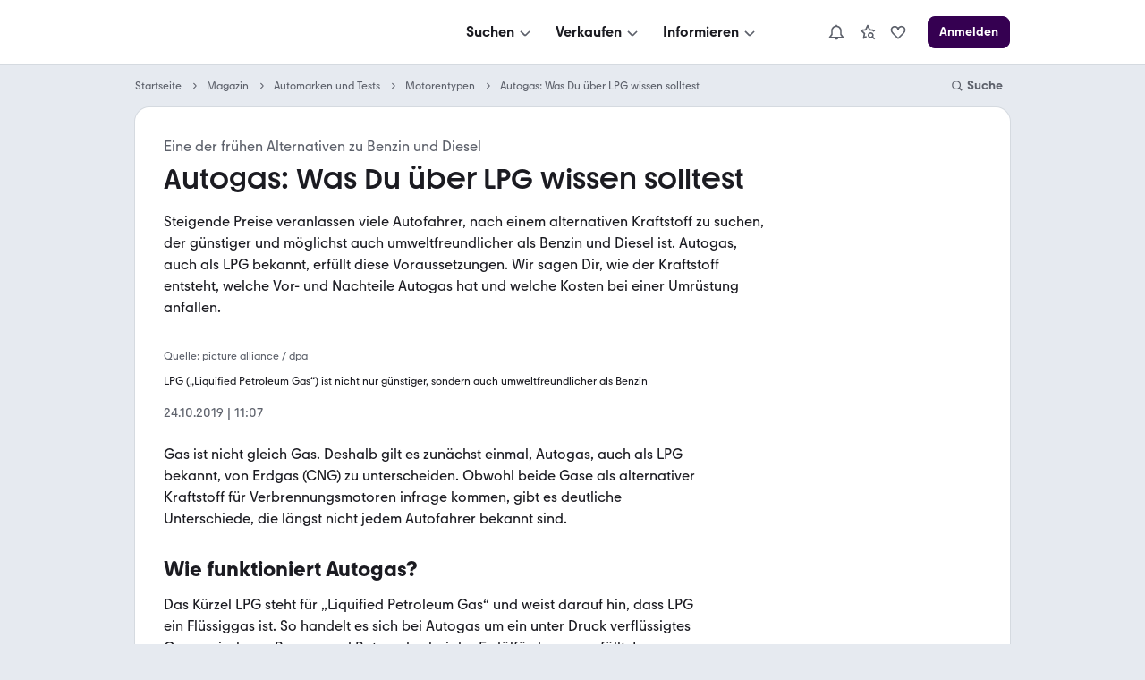

--- FILE ---
content_type: text/html; charset=utf-8
request_url: https://www.mobile.de/magazin/artikel/autogas-was-du-ueber-lpg-wissen-solltest-6252
body_size: 19582
content:
<!DOCTYPE html><html lang="de" data-theme="system" data-grid="8"><head><meta charSet="utf-8" data-next-head=""/><meta name="viewport" content="width=device-width, initial-scale=1.0" data-next-head=""/><title data-next-head="">Autogas: Was Du über LPG wissen musst | mobile.de</title><meta name="description" content="Wir sagen Dir, wie der ►Autogas (LPG)◄ entsteht, welche Vor- und Nachteile es hat und welche Kosten für eine Umrüstung anfallen." data-next-head=""/><meta http-equiv="Content-Type" content="text/html; charset=utf-8" data-next-head=""/><link rel="canonical" href="https://www.mobile.de/magazin/artikel/autogas-was-du-ueber-lpg-wissen-solltest-6252" data-next-head=""/><meta property="og:title" content="Autogas: Was Du über LPG wissen musst | mobile.de" data-next-head=""/><meta property="og:type" content="article" data-next-head=""/><meta property="og:url" content="https://www.mobile.de/magazin/artikel/autogas-was-du-ueber-lpg-wissen-solltest-6252" data-next-head=""/><meta property="og:image" content="https://images.prismic.io/shacarlacca/YTMwYjgyY2UtMDY3Mi00MTViLWFkMGUtY2I2MmM4MmNhMWVm__10.jpg?auto=format,compress&amp;w=500&amp;h=500" data-next-head=""/><meta property="og:description" content="Wir sagen Dir, wie der ►Autogas (LPG)◄ entsteht, welche Vor- und Nachteile es hat und welche Kosten für eine Umrüstung anfallen." data-next-head=""/><link href="https://static.classistatic.de/static/favicons/favicon.ico" rel="icon"/><link href="https://static.classistatic.de/static/favicons/favicon.svg" rel="icon" type="image/svg+xml"/><link href="https://static.classistatic.de/static/favicons/favicon-96x96.png" rel="icon" sizes="96x96" type="image/png"/><link href="https://static.classistatic.de/static/favicons/favicon-192x192.png" rel="icon" sizes="192x192" type="image/png"/><link href="https://static.classistatic.de/static/favicons/favicon-512x512.png" rel="icon" sizes="512x512" type="image/png"/><link href="https://static.classistatic.de/static/favicons/favicon-180x180.png" rel="apple-touch-icon" sizes="180x180" type="image/png"/><link rel="preload" href="/magazin/_next/static/css/59d829fa06d43fee.css" as="style"/><link rel="preload" href="/magazin/_next/static/css/2fc668702b4db0df.css" as="style"/><link rel="preload" href="/magazin/_next/static/css/3bf269e660f7d304.css" as="style"/><script type="application/ld+json" data-next-head="">{"@context":"http://schema.org","@type":"WebSite","name":"mobile.de Magazin","url":"https://www.mobile.de/magazin/","description":"Dein Ratgeber für Autos - Informationen rund um das Thema Mobilität ausführlich und verständlich.","publisher":{"@type":"Organization","name":"Mobile.de","logo":{"@type":"ImageObject","url":"https://www.mobile.de/magazin/Mobile-de-logo.svg"}},"mainEntityOfPage":{"@type":"WebPage","@id":"https://www.mobile.de/magazin/"}}</script><script type="application/ld+json" data-next-head="">{"@context":"http://schema.org","@type":"BreadcrumbList","itemListElement":[{"@type":"ListItem","position":1,"name":"Startseite","item":"https://www.mobile.de"},{"@type":"ListItem","position":2,"name":"Magazin","item":"https://www.mobile.de/magazin/"},{"@type":"ListItem","position":3,"name":"Automarken und Tests","item":"https://www.mobile.de/magazin/automarken-und-tests/"},{"@type":"ListItem","position":4,"name":"Motorentypen","item":"https://www.mobile.de/magazin/automarken-und-tests/motorentypen/"},{"@type":"ListItem","position":5,"name":"Autogas: Was Du über LPG wissen solltest","item":"https://www.mobile.de/magazin/artikel/autogas-was-du-ueber-lpg-wissen-solltest-6252"}]}</script><script type="application/ld+json" data-next-head="">{"@context":"https://schema.org","@type":"Article","datePublished":"2025-10-21T12:19:27Z","description":"Wir sagen Dir, wie der ►Autogas (LPG)◄ entsteht, welche Vor- und Nachteile es hat und welche Kosten für eine Umrüstung anfallen.","mainEntityOfPage":{"@type":"WebPage","@id":"https://www.mobile.de/magazin/artikel/autogas-was-du-ueber-lpg-wissen-solltest-6252"},"headline":"Autogas: Was Du über LPG wissen musst | mobile.de","image":[{"url":"https://images.prismic.io/shacarlacca/YTMwYjgyY2UtMDY3Mi00MTViLWFkMGUtY2I2MmM4MmNhMWVm__10.jpg?auto=format,compress&amp;w=500&amp;h=500"}],"dateModified":"2025-10-21T12:19:27Z","author":[],"isAccessibleForFree":true,"articleBody":"Wir sagen Dir, wie der ►Autogas (LPG)◄ entsteht, welche Vor- und Nachteile es hat und welche Kosten für eine Umrüstung anfallen."}</script><script src="https://www.mobile.de/api/consent/static/js/cmpApiStub.js"></script><script defer="" src="https://www.mobile.de/api/consent/static/js/loader.js"></script><link rel="stylesheet" href="/magazin/_next/static/css/59d829fa06d43fee.css" data-n-g=""/><link rel="stylesheet" href="/magazin/_next/static/css/2fc668702b4db0df.css" data-n-p=""/><link rel="stylesheet" href="/magazin/_next/static/css/3bf269e660f7d304.css" data-n-p=""/><noscript data-n-css=""></noscript><script defer="" noModule="" src="/magazin/_next/static/chunks/polyfills-42372ed130431b0a.js"></script><script src="/magazin/_next/static/chunks/webpack-57750da3bf7871f2.js" defer=""></script><script src="/magazin/_next/static/chunks/framework-1492b273e2c4ac92.js" defer=""></script><script src="/magazin/_next/static/chunks/main-fefe87b0bc3e9a3d.js" defer=""></script><script src="/magazin/_next/static/chunks/pages/_app-9230b6337ab21de1.js" defer=""></script><script src="/magazin/_next/static/chunks/5330eab6-17f9e2835adfabdf.js" defer=""></script><script src="/magazin/_next/static/chunks/830-5fa6b1fd0cd6dae5.js" defer=""></script><script src="/magazin/_next/static/chunks/pages/%5B%5B...slug%5D%5D-6c684b5dadfca123.js" defer=""></script><script src="/magazin/_next/static/GDKwT9TLAtq_uigYS8LX4/_buildManifest.js" defer=""></script><script src="/magazin/_next/static/GDKwT9TLAtq_uigYS8LX4/_ssgManifest.js" defer=""></script></head><body><div id="__next"><main><div data-prismic-ids="true" hidden=""><!-- RID:1 | PID:YgEuQhIAAC8AXOSF --></div><script type="application/ld+json">{"@context":"https://schema.org","@type":"Organization","name":"mobile.de","legalName":"mobile.de GmbH","url":"https://www.mobile.de/","sameAs":["https://www.facebook.com/mobile.de","https://www.linkedin.com/company/mobile-de-gmbh/","https://www.xing.com/pages/mobilede","https://www.youtube.com/c/mobilede","https://www.tiktok.com/@mobile.de","https://www.instagram.com/mobile_de/","https://www.youtube.com/channel/UCpss16IYd0Ms-jKwYikPlkA"]}</script><header class="PublicHeader_header__T51VY"><nav class="PublicHeader_largeContent__S4BP0" data-testid="header-mobile-large-screen"><div class="PublicHeader_logoContainer__iWeuu"><div class="align_align-vertical-flex-center__qmOcW"><a class="link_Link__B0oSi link_Link--unstyled__YSboM Logo_logoLink__8yGu4" href="https://www.mobile.de/" data-testid="header-mobile-logo" aria-label="Zur mobile.de Startseite"><div class="Logo_logoCdn__5T_BL" aria-label="Zur mobile.de Startseite"></div></a></div></div><div class="PublicHeader_naviContainer__NG2Gj"><div class="PromotionalNavigation_linksBox__lWeNm stack_horizontal_S__0POli flexBox_FlexBox__e6o0k flexBox_FlexBox-direction--row__QfNrp"><div class="DropdownMenu_linksSection__Z88Xi flexBox_FlexBox__e6o0k flexBox_FlexBox-direction--column__gYFUW"><div class="flexBox_FlexBox__e6o0k flexBox_FlexBox-align-items--center__Pxkcx flexBox_FlexBox-direction--row__QfNrp"><button class="DropdownMenu_labelBtn__VnqRi button_Button__KMZFC button_Button--secondary__AfxFh button_Button--medium__rzst8" data-testid="menu-search" aria-label="Suchen" type="button"><span class="button_Button__wrap__gQpnZ align_align-flex-center__dFYeb DropdownMenu_labelSpan__0mOeI" tabindex="-1"><span class="button_Button__label__OceSI" tabindex="-1">Suchen</span><div class="button_Button__icon__e0ZsY button_Button__icon--right__PsUuv DropdownMenu_iconAndArrow__2YdWy"><svg class="svgIcon_SvgIcon__zAZMO color_content-secondary__lLUFf" width="20" height="20" viewBox="0 0 24 24" focusable="false" aria-hidden="true" xmlns="http://www.w3.org/2000/svg" fill="none" style="pointer-events:none"><path fill-rule="evenodd" clip-rule="evenodd" d="M5.29297 11.414L10.586 16.707C11.366 17.487 12.634 17.487 13.414 16.707C13.409 16.712 18.702 11.498 18.702 11.498L17.298 10.073L12 15.293L6.70697 10L5.29297 11.414Z" fill="currentColor"></path></svg></div></span></button></div><div class="DropdownMenu_linksContainer__GFNWq" style="margin-left:0px" role="dialog" aria-modal="true"><div class="DropdownMenu_childrenContainer__KA3dl"><div class="PromotionalNavigation_grid__DGedD"><div><div class="PromoSection_title__HBVxU margin_bottom_S__TFBBj typography_meta__EI4Bp">E-Bikes</div><button class="link_Link__B0oSi link_Link--secondary__4kWA4 PromoSection_promoLink__yzoLB" role="link" tabindex="-1"><img data-testid="promo-image" class="PromoSection_promoImage__r1Bap" src="https://static.classistatic.de/static/resources/images/header/search.webp" width="160" loading="lazy" height="105" alt="E-Bikes"/><p class="PromoSection_label__BBNh1" tabindex="0" aria-label="E-Bikes" role="link">Mehr erfahren</p></button></div><section><div class="Section_title__5FzTz typography_meta__EI4Bp">Fahrzeugsuche</div><div class="Section_contentContainer__8AsxI"><a class="link_Link__B0oSi link_Link--unstyled__YSboM Section_item__JSY1A typography_copy__hyPNf" href="https://suchen.mobile.de/fahrzeuge/detailsuche?dam=0&amp;s=Car&amp;vc=Car" data-testid="search-submenu-cars">Gebraucht- und Neuwagen</a></div><div class="Section_contentContainer__8AsxI"><a class="link_Link__B0oSi link_Link--unstyled__YSboM Section_item__JSY1A typography_copy__hyPNf" href="https://suchen.mobile.de/auto/elektro.html" data-testid="search-submenu-electric-vehicles">Elektroautos</a></div><div class="Section_contentContainer__8AsxI"><a class="link_Link__B0oSi link_Link--unstyled__YSboM Section_item__JSY1A typography_copy__hyPNf" href="https://suchen.mobile.de/fahrzeuge/detailsuche?s=Motorbike&amp;vc=Motorbike" data-testid="search-submenu-bikes">Motorräder</a></div><div class="Section_contentContainer__8AsxI"><a class="link_Link__B0oSi link_Link--unstyled__YSboM Section_item__JSY1A typography_copy__hyPNf" href="https://www.mobile.de/e-bikes/" data-testid="search-submenu-e-bikes">E-Bikes</a></div><div class="Section_contentContainer__8AsxI"><a class="link_Link__B0oSi link_Link--unstyled__YSboM Section_item__JSY1A typography_copy__hyPNf" href="https://suchen.mobile.de/fahrzeuge/detailsuche?s=Motorhome&amp;vc=Motorhome" data-testid="search-submenu-motorhome">Wohnwagen &amp; -mobile</a></div><div class="Section_contentContainer__8AsxI"><a class="link_Link__B0oSi link_Link--unstyled__YSboM Section_item__JSY1A typography_copy__hyPNf" href="https://www.mobile.de/s/nutzfahrzeuge" data-testid="search-submenu-trucks">LKW &amp; Nutzfahrzeuge</a></div></section><section><div class="Section_title__5FzTz typography_meta__EI4Bp">Services</div><div class="Section_contentContainer__8AsxI"><a class="link_Link__B0oSi link_Link--unstyled__YSboM Section_item__JSY1A typography_copy__hyPNf" href="https://www.mobile.de/leasing/" data-testid="search-submenu-leasing">Leasingangebote</a></div><div class="Section_contentContainer__8AsxI"><a class="link_Link__B0oSi link_Link--unstyled__YSboM Section_item__JSY1A typography_copy__hyPNf" href="https://home.mobile.de/regional/" data-testid="search-submenu-dealer-search">Händler-Suche</a></div></section></div></div><div class="DropdownMenu_triangle__LLKzd" style="margin-left:0px"></div></div></div><div class="DropdownMenu_linksSection__Z88Xi flexBox_FlexBox__e6o0k flexBox_FlexBox-direction--column__gYFUW"><div class="flexBox_FlexBox__e6o0k flexBox_FlexBox-align-items--center__Pxkcx flexBox_FlexBox-direction--row__QfNrp"><button class="DropdownMenu_labelBtn__VnqRi button_Button__KMZFC button_Button--secondary__AfxFh button_Button--medium__rzst8" data-testid="menu-offer" aria-label="Verkaufen" type="button"><span class="button_Button__wrap__gQpnZ align_align-flex-center__dFYeb DropdownMenu_labelSpan__0mOeI" tabindex="-1"><span class="button_Button__label__OceSI" tabindex="-1">Verkaufen</span><div class="button_Button__icon__e0ZsY button_Button__icon--right__PsUuv DropdownMenu_iconAndArrow__2YdWy"><svg class="svgIcon_SvgIcon__zAZMO color_content-secondary__lLUFf" width="20" height="20" viewBox="0 0 24 24" focusable="false" aria-hidden="true" xmlns="http://www.w3.org/2000/svg" fill="none" style="pointer-events:none"><path fill-rule="evenodd" clip-rule="evenodd" d="M5.29297 11.414L10.586 16.707C11.366 17.487 12.634 17.487 13.414 16.707C13.409 16.712 18.702 11.498 18.702 11.498L17.298 10.073L12 15.293L6.70697 10L5.29297 11.414Z" fill="currentColor"></path></svg></div></span></button></div><div class="DropdownMenu_linksContainer__GFNWq" style="margin-left:0px" role="dialog" aria-modal="true"><div class="DropdownMenu_childrenContainer__KA3dl"><div class="PromotionalNavigation_grid__DGedD"><div><div class="PromoSection_title__HBVxU margin_bottom_S__TFBBj typography_meta__EI4Bp">Autobewertung</div><button class="link_Link__B0oSi link_Link--secondary__4kWA4 PromoSection_promoLink__yzoLB" role="link" tabindex="-1"><img data-testid="promo-image" class="PromoSection_promoImage__r1Bap" src="https://static.classistatic.de/static/resources/images/header/sell.webp" width="160" loading="lazy" height="105" alt="Autobewertung"/><p class="PromoSection_label__BBNh1" tabindex="0" aria-label="Autobewertung" role="link">Mehr erfahren</p></button></div><section><div class="Section_title__5FzTz typography_meta__EI4Bp">Private und Gewerblich</div><div class="Section_contentContainer__8AsxI"><a class="link_Link__B0oSi link_Link--unstyled__YSboM Section_item__JSY1A typography_copy__hyPNf" href="https://www.mobile.de/verkaufen/auto/" data-testid="offer-cars">Auto verkaufen</a></div><div class="Section_contentContainer__8AsxI"><button class="link_Link__B0oSi link_Link--unstyled__YSboM Section_item__JSY1A typography_copy__hyPNf" role="link" data-testid="offer-bikes">Motorrad verkaufen</button></div><div class="Section_contentContainer__8AsxI"><button class="link_Link__B0oSi link_Link--unstyled__YSboM Section_item__JSY1A typography_copy__hyPNf" role="link" data-testid="search-submenu-dealer-search">Wohnwagen &amp; -mobil verkaufen</button></div><div class="Section_contentContainer__8AsxI"><button class="link_Link__B0oSi link_Link--unstyled__YSboM Section_item__JSY1A typography_copy__hyPNf" role="link" data-testid="offer-trucks-and-commercial-vehicles">LKW &amp; Nutzfahrzeuge verkaufen</button></div><div class="Section_contentContainer__8AsxI"><a class="link_Link__B0oSi link_Link--unstyled__YSboM Section_item__JSY1A typography_copy__hyPNf" href="https://www.mobile.de/verkaufen/auto/bewertung/" data-testid="offer-evaluation">Autobewertung</a></div><div class="Section_contentContainer__8AsxI"><a class="link_Link__B0oSi link_Link--unstyled__YSboM Section_item__JSY1A typography_copy__hyPNf" href="https://www.mobile.de/verkaufen/auto/auto-verkaufen-tipps/" data-testid="offer-selling-tips">Auto-Verkauf: Tipps</a></div></section><section><div class="Section_title__5FzTz typography_meta__EI4Bp">Händlerbereich</div><div class="Section_contentContainer__8AsxI"><button class="link_Link__B0oSi link_Link--unstyled__YSboM Section_item__JSY1A typography_copy__hyPNf" role="link" data-testid="header-dealer-register">Registrierung</button></div><div class="Section_contentContainer__8AsxI"><button class="link_Link__B0oSi link_Link--unstyled__YSboM Section_item__JSY1A typography_copy__hyPNf" role="link" data-testid="header-dealer-our-offer">Unser Angebot</button></div></section></div></div><div class="DropdownMenu_triangle__LLKzd" style="margin-left:0px"></div></div></div><div class="DropdownMenu_linksSection__Z88Xi flexBox_FlexBox__e6o0k flexBox_FlexBox-direction--column__gYFUW"><div class="flexBox_FlexBox__e6o0k flexBox_FlexBox-align-items--center__Pxkcx flexBox_FlexBox-direction--row__QfNrp"><button class="DropdownMenu_labelBtn__VnqRi button_Button__KMZFC button_Button--secondary__AfxFh button_Button--medium__rzst8" data-testid="menu-info" aria-label="Informieren" type="button"><span class="button_Button__wrap__gQpnZ align_align-flex-center__dFYeb DropdownMenu_labelSpan__0mOeI" tabindex="-1"><span class="button_Button__label__OceSI" tabindex="-1">Informieren</span><div class="button_Button__icon__e0ZsY button_Button__icon--right__PsUuv DropdownMenu_iconAndArrow__2YdWy"><svg class="svgIcon_SvgIcon__zAZMO color_content-secondary__lLUFf" width="20" height="20" viewBox="0 0 24 24" focusable="false" aria-hidden="true" xmlns="http://www.w3.org/2000/svg" fill="none" style="pointer-events:none"><path fill-rule="evenodd" clip-rule="evenodd" d="M5.29297 11.414L10.586 16.707C11.366 17.487 12.634 17.487 13.414 16.707C13.409 16.712 18.702 11.498 18.702 11.498L17.298 10.073L12 15.293L6.70697 10L5.29297 11.414Z" fill="currentColor"></path></svg></div></span></button></div><div class="DropdownMenu_linksContainer__GFNWq" style="margin-left:0px" role="dialog" aria-modal="true"><div class="DropdownMenu_childrenContainer__KA3dl"><div class="PromotionalNavigation_grid__DGedD"><div><div class="PromoSection_title__HBVxU margin_bottom_S__TFBBj typography_meta__EI4Bp">Elektromobilität</div><button class="link_Link__B0oSi link_Link--secondary__4kWA4 PromoSection_promoLink__yzoLB" role="link" tabindex="-1"><img data-testid="promo-image" class="PromoSection_promoImage__r1Bap" src="https://static.classistatic.de/static/resources/images/header/inform.webp" width="160" loading="lazy" height="105" alt="Elektromobilität"/><p class="PromoSection_label__BBNh1" tabindex="0" aria-label="Elektromobilität" role="link">Mehr erfahren</p></button></div><section><div class="Section_title__5FzTz typography_meta__EI4Bp">Wissen</div><div class="Section_contentContainer__8AsxI"><a class="link_Link__B0oSi link_Link--unstyled__YSboM Section_item__JSY1A typography_copy__hyPNf" href="https://www.mobile.de/magazin/" data-testid="magazine-submenu-news">Auto-Magazin</a></div><div class="Section_contentContainer__8AsxI"><a class="link_Link__B0oSi link_Link--unstyled__YSboM Section_item__JSY1A typography_copy__hyPNf" href="https://www.mobile.de/magazin/ratgeber-und-service/" data-testid="magazine-submenu-service">Ratgeber und Service</a></div><div class="Section_contentContainer__8AsxI"><a class="link_Link__B0oSi link_Link--unstyled__YSboM Section_item__JSY1A typography_copy__hyPNf" href="https://www.mobile.de/magazin/themen/" data-testid="magazine-submenu-topic-a-z">Themen A-Z</a></div><div class="Section_contentContainer__8AsxI"><a class="link_Link__B0oSi link_Link--unstyled__YSboM Section_item__JSY1A typography_copy__hyPNf" href="https://www.mobile.de/sicherheit/" data-testid="magazine-submenu-safety-center">Sicherheit bei mobile.de</a></div></section><section><div class="Section_title__5FzTz typography_meta__EI4Bp">Ratgeber</div><div class="Section_contentContainer__8AsxI"><a class="link_Link__B0oSi link_Link--unstyled__YSboM Section_item__JSY1A typography_copy__hyPNf" href="https://www.mobile.de/auto/" data-testid="info-submenu-all-brands">Marken &amp; Modelle</a></div><div class="Section_contentContainer__8AsxI"><a class="link_Link__B0oSi link_Link--unstyled__YSboM Section_item__JSY1A typography_copy__hyPNf" href="https://www.mobile.de/magazin/automarken-und-tests/" data-testid="info-submenu-leaderboard">Bestenlisten &amp; Tests</a></div><div class="Section_contentContainer__8AsxI"><a class="link_Link__B0oSi link_Link--unstyled__YSboM Section_item__JSY1A typography_copy__hyPNf" href="https://www.mobile.de/herstellerinfo/hyundai/" data-testid="info-submenu-brand-portal">Brand Portal</a><span class="badge_Badge__f3LF4 badge_Badge--accent__nDB9F badge_Badge--italic__LjaQ5 badge_Badge--uppercase__imba3" tabindex="-1">NEU</span></div></section></div></div><div class="DropdownMenu_triangle__LLKzd" style="margin-left:0px"></div></div></div></div></div><div class="PublicHeader_accountContainer__EHtAR"><div><div class="Account_largeTabletContainer__PqUKq"><div class="DropdownMenu_linksSection__Z88Xi flexBox_FlexBox__e6o0k flexBox_FlexBox-direction--column__gYFUW"><div class="flexBox_FlexBox__e6o0k flexBox_FlexBox-align-items--center__Pxkcx flexBox_FlexBox-direction--row__QfNrp"><button class="DropdownMenu_labelBtn__VnqRi button_Button__KMZFC button_Button--secondary__AfxFh button_Button--medium__rzst8" data-testid="header-notifications" aria-label="Benachrichtigungen" type="button"><span class="button_Button__wrap__gQpnZ align_align-flex-center__dFYeb DropdownMenu_labelSpan__0mOeI" tabindex="-1"><div class="button_Button__icon__e0ZsY button_Button__icon--right__PsUuv DropdownMenu_iconAndArrow__2YdWy"><div class="DropdownMenu_iconContainer__K6BN4"><svg class="svgIcon_SvgIcon__zAZMO color_content-secondary__lLUFf" width="20" height="20" viewBox="0 0 24 24" focusable="false" aria-hidden="true" xmlns="http://www.w3.org/2000/svg" fill="none"><path d="M21.8001 18.4L19.0001 14.67V10C19.0001 6.48 16.3901 3.57 13.0001 3.08V2H11.0001V3.08C7.61008 3.57 5.00008 6.48 5.00008 10V14.67L2.20008 18.4C1.97008 18.7 1.94008 19.11 2.11008 19.45C2.28008 19.79 2.63008 20 3.00008 20H9.18008C9.59008 21.16 10.6901 22 12.0001 22C13.3101 22 14.4001 21.16 14.8201 20H21.0001C21.3801 20 21.7301 19.79 21.8901 19.45C22.0501 19.11 22.0201 18.71 21.8001 18.4ZM5.00008 18L6.80008 15.6C6.93008 15.43 7.00008 15.22 7.00008 15V10C7.00008 7.24 9.24008 5 12.0001 5C14.7601 5 17.0001 7.24 17.0001 10V15C17.0001 15.22 17.0701 15.43 17.2001 15.6L19.0001 18H5.00008Z" fill="currentColor"></path></svg></div></div></span></button></div><div class="DropdownMenu_linksContainer__GFNWq" style="margin-left:0px" role="dialog" aria-modal="true"><div class="DropdownMenu_childrenContainer__KA3dl NotificationsMenu_container__0tzZz NotificationsMenu_isTablet__GeOKh"><div class="NotificationPlaceholder_container__7dGx9 placeholder_Placeholder__tzh62"><div class="NotificationPlaceholder_item__xGeFH"><div class="NotificationPlaceholder_img__YNRfm"></div><div class="NotificationPlaceholder_content__gf24r"><div class="NotificationPlaceholder_header__bicSO"></div><div class="NotificationPlaceholder_text__Rbp0n"></div><div class="NotificationPlaceholder_date__JNRfM"></div></div></div><div class="NotificationPlaceholder_item__xGeFH"><div class="NotificationPlaceholder_img__YNRfm"></div><div class="NotificationPlaceholder_content__gf24r"><div class="NotificationPlaceholder_header__bicSO"></div><div class="NotificationPlaceholder_text__Rbp0n"></div><div class="NotificationPlaceholder_date__JNRfM"></div></div></div><div class="NotificationPlaceholder_item__xGeFH"><div class="NotificationPlaceholder_img__YNRfm"></div><div class="NotificationPlaceholder_content__gf24r"><div class="NotificationPlaceholder_header__bicSO"></div><div class="NotificationPlaceholder_text__Rbp0n"></div><div class="NotificationPlaceholder_date__JNRfM"></div></div></div><div class="NotificationPlaceholder_item__xGeFH"><div class="NotificationPlaceholder_img__YNRfm"></div><div class="NotificationPlaceholder_content__gf24r"><div class="NotificationPlaceholder_header__bicSO"></div><div class="NotificationPlaceholder_text__Rbp0n"></div><div class="NotificationPlaceholder_date__JNRfM"></div></div></div><div class="NotificationPlaceholder_item__xGeFH"><div class="NotificationPlaceholder_img__YNRfm"></div><div class="NotificationPlaceholder_content__gf24r"><div class="NotificationPlaceholder_header__bicSO"></div><div class="NotificationPlaceholder_text__Rbp0n"></div><div class="NotificationPlaceholder_date__JNRfM"></div></div></div></div></div><div class="DropdownMenu_triangle__LLKzd" style="margin-left:0px"></div></div></div><div class="DropdownMenu_linksSection__Z88Xi flexBox_FlexBox__e6o0k flexBox_FlexBox-direction--column__gYFUW"><div class="flexBox_FlexBox__e6o0k flexBox_FlexBox-align-items--center__Pxkcx flexBox_FlexBox-direction--row__QfNrp"><button class="DropdownMenu_labelBtn__VnqRi button_Button__KMZFC button_Button--secondary__AfxFh button_Button--medium__rzst8" data-testid="large-tablet-my-mobile-menu" aria-label="Meine Suchen und Parkplatz und Anmelden" type="button"><span class="button_Button__wrap__gQpnZ align_align-flex-center__dFYeb DropdownMenu_labelSpan__0mOeI" tabindex="-1"><div class="button_Button__icon__e0ZsY button_Button__icon--right__PsUuv DropdownMenu_iconAndArrow__2YdWy"><div class="DropdownMenu_iconContainer__K6BN4"><svg class="svgIcon_SvgIcon__zAZMO color_content-secondary__lLUFf" width="20" height="20" viewBox="0 0 24 24" focusable="false" aria-hidden="true" xmlns="http://www.w3.org/2000/svg" fill="none"><path fill-rule="evenodd" clip-rule="evenodd" d="M5.99976 19.998V20H6.00176C7.67276 21.255 9.75076 22 11.9998 22C14.2498 22 16.3268 21.255 17.9978 20H17.9998V19.998C20.4278 18.173 21.9998 15.269 21.9998 12C21.9998 6.48 17.5188 2 11.9998 2C6.48076 2 1.99976 6.48 1.99976 12C1.99976 15.269 3.57176 18.173 5.99976 19.998ZM15.9998 18.928V17C15.9998 16.469 15.7888 15.96 15.4138 15.585C15.0388 15.21 14.5308 15 13.9998 15H9.99976C9.46976 15 8.96076 15.21 8.58576 15.585C8.21076 15.96 7.99976 16.469 7.99976 17V18.928C9.17676 19.609 10.5438 20 11.9998 20C13.4568 20 14.8228 19.609 15.9998 18.928ZM17.9998 17.289C19.2448 15.879 19.9998 14.027 19.9998 12C19.9998 7.584 16.4148 4 11.9998 4C7.58476 4 3.99976 7.584 3.99976 12C3.99976 14.027 4.75576 15.879 5.99976 17.289V17C5.99976 15.939 6.42176 14.921 7.17176 14.171C7.78076 13.562 8.56476 13.17 9.40676 13.044C8.54576 12.31 7.99976 11.218 7.99976 10C7.99976 7.792 9.79176 6 11.9998 6C14.2078 6 15.9998 7.792 15.9998 10C15.9998 11.218 15.4538 12.31 14.5938 13.044C15.4348 13.17 16.2198 13.562 16.8288 14.171C17.5788 14.921 17.9998 15.939 17.9998 17V17.289ZM11.9998 8C13.1038 8 13.9998 8.896 13.9998 10C13.9998 11.103 13.1038 12 11.9998 12C10.8958 12 9.99976 11.103 9.99976 10C9.99976 8.896 10.8958 8 11.9998 8Z" fill="currentColor"></path></svg></div><svg class="svgIcon_SvgIcon__zAZMO color_content-secondary__lLUFf" width="20" height="20" viewBox="0 0 24 24" focusable="false" aria-hidden="true" xmlns="http://www.w3.org/2000/svg" fill="none" style="pointer-events:none"><path fill-rule="evenodd" clip-rule="evenodd" d="M5.29297 11.414L10.586 16.707C11.366 17.487 12.634 17.487 13.414 16.707C13.409 16.712 18.702 11.498 18.702 11.498L17.298 10.073L12 15.293L6.70697 10L5.29297 11.414Z" fill="currentColor"></path></svg></div></span></button></div><div class="DropdownMenu_linksContainer__GFNWq" style="margin-left:0px" role="dialog" aria-modal="true"><div class="DropdownMenu_childrenContainer__KA3dl LargeTabletNavi_container__VYZgD"><button class="link_Link__B0oSi link_Link--unstyled__YSboM NavItem_item__LwPwP LargeTabletNavi_savedSearch__fUP3J" role="link" data-testid="menu-link-my-searches" aria-label="Meine Suchen"><svg class="NavItem_icon__DzZ9H svgIcon_SvgIcon__zAZMO" width="20" height="20" viewBox="0 0 24 24" focusable="false" aria-hidden="true" xmlns="http://www.w3.org/2000/svg" fill="none"><path d="M10.68 18.77L6.94996 20.87C6.60996 21.06 6.18996 21.04 5.86996 20.81C5.54996 20.58 5.39996 20.19 5.47996 19.8L6.62996 14.12L2.35996 10.2C2.06996 9.93997 1.95996 9.52997 2.08996 9.15997C2.20996 8.78997 2.53996 8.51997 2.92996 8.47997L8.68996 7.81997L11.1 2.54997C11.26 2.18997 11.62 1.96997 12.01 1.96997C12.4 1.96997 12.76 2.19997 12.92 2.54997L15.33 7.81997L21.09 8.47997C21.48 8.51997 21.81 8.78997 21.93 9.15997C22.05 9.52997 21.94 9.93997 21.66 10.2L20.11 11.62C19.61 11.15 19.03 10.76 18.39 10.49L18.7 10.21L14.55 9.72997C14.2 9.68997 13.9 9.46997 13.76 9.14997L12.02 5.35997L10.28 9.14997C10.13 9.46997 9.82996 9.68997 9.48996 9.72997L5.33996 10.21L8.40996 13.03C8.66996 13.27 8.77996 13.62 8.70996 13.96L7.87996 18.05L10.07 16.82C10.17 17.51 10.38 18.17 10.69 18.77H10.68ZM20.58 22L18.02 19.44C17.43 19.79 16.74 20.01 16 20.01C13.79 20.01 12 18.22 12 16.01C12 13.8 13.79 12.01 16 12.01C18.21 12.01 20 13.8 20 16.01C20 16.75 19.78 17.43 19.43 18.03L21.99 20.59L20.58 22ZM18 16C18 14.9 17.1 14 16 14C14.9 14 14 14.9 14 16C14 17.1 14.9 18 16 18C17.1 18 18 17.1 18 16Z" fill="currentColor"></path></svg><span>Meine Suchen</span></button><button class="link_Link__B0oSi link_Link--unstyled__YSboM NavItem_item__LwPwP LargeTabletNavi_savedSearch__fUP3J" role="link" data-testid="menu-link-park" aria-label="Parkplatz" id="hdmysc2"><svg class="NavItem_icon__DzZ9H svgIcon_SvgIcon__zAZMO" width="20" height="20" viewBox="0 0 24 24" focusable="false" aria-hidden="true" xmlns="http://www.w3.org/2000/svg" fill="none"><path d="M13.41 20.41C12.63 21.19 11.36 21.19 10.58 20.41L6.29 16.12C4.18 14.01 2 11.83 2 8.91003C2 7.44003 2.57 6.06003 3.61 5.02003C4.65 3.98003 6.03 3.41003 7.5 3.41003C8.97 3.41003 10.35 3.98003 11.39 5.02003C11.62 5.25003 11.82 5.49003 12 5.74003C12.18 5.48003 12.38 5.24003 12.61 5.02003C13.65 3.98003 15.03 3.41003 16.5 3.41003C17.97 3.41003 19.35 3.98003 20.39 5.02003C21.43 6.06003 22 7.44003 22 8.91003C22 11.82 19.82 14.01 17.71 16.12L13.42 20.41H13.41ZM7.5 5.41003C6.57 5.41003 5.69 5.77003 5.02 6.44003C4.36 7.10003 4 7.98003 4 8.91003C4 11 5.8 12.8 7.71 14.7L12 18.99L16.29 14.7C18.2 12.79 20 10.99 20 8.91003C20 7.98003 19.64 7.10003 18.97 6.44003C17.65 5.12003 15.34 5.12003 14.02 6.44003C13.36 7.10003 13 7.98003 13 8.91003H11C11 7.98003 10.64 7.10003 9.97 6.44003C9.31 5.78003 8.43 5.41003 7.5 5.41003Z" fill="currentColor"></path></svg><span>Parkplatz</span></button><div class="align_align-vertical-flex-center__qmOcW LargeTabletNavi_loginBtn__nLMOn"><button class="button_Button__KMZFC button_Button--highlight__gIwzU button_Button--medium__rzst8 button_Button--fullWidth__PJtjm" data-testid="menu-login-button" aria-label="Anmelden" type="button"><span class="button_Button__wrap__gQpnZ align_align-flex-center__dFYeb" tabindex="-1"><span class="button_Button__label__OceSI" tabindex="-1">Anmelden</span></span></button></div></div><div class="DropdownMenu_triangle__LLKzd" style="margin-left:0px"></div></div></div></div><div class="Account_container__R3QtT"><div class="DropdownMenu_linksSection__Z88Xi flexBox_FlexBox__e6o0k flexBox_FlexBox-direction--column__gYFUW"><div class="flexBox_FlexBox__e6o0k flexBox_FlexBox-align-items--center__Pxkcx flexBox_FlexBox-direction--row__QfNrp"><button class="DropdownMenu_labelBtn__VnqRi button_Button__KMZFC button_Button--secondary__AfxFh button_Button--medium__rzst8" data-testid="header-notifications" aria-label="Benachrichtigungen" type="button"><span class="button_Button__wrap__gQpnZ align_align-flex-center__dFYeb DropdownMenu_labelSpan__0mOeI" tabindex="-1"><div class="button_Button__icon__e0ZsY button_Button__icon--right__PsUuv DropdownMenu_iconAndArrow__2YdWy"><div class="DropdownMenu_iconContainer__K6BN4"><svg class="svgIcon_SvgIcon__zAZMO color_content-secondary__lLUFf" width="20" height="20" viewBox="0 0 24 24" focusable="false" aria-hidden="true" xmlns="http://www.w3.org/2000/svg" fill="none"><path d="M21.8001 18.4L19.0001 14.67V10C19.0001 6.48 16.3901 3.57 13.0001 3.08V2H11.0001V3.08C7.61008 3.57 5.00008 6.48 5.00008 10V14.67L2.20008 18.4C1.97008 18.7 1.94008 19.11 2.11008 19.45C2.28008 19.79 2.63008 20 3.00008 20H9.18008C9.59008 21.16 10.6901 22 12.0001 22C13.3101 22 14.4001 21.16 14.8201 20H21.0001C21.3801 20 21.7301 19.79 21.8901 19.45C22.0501 19.11 22.0201 18.71 21.8001 18.4ZM5.00008 18L6.80008 15.6C6.93008 15.43 7.00008 15.22 7.00008 15V10C7.00008 7.24 9.24008 5 12.0001 5C14.7601 5 17.0001 7.24 17.0001 10V15C17.0001 15.22 17.0701 15.43 17.2001 15.6L19.0001 18H5.00008Z" fill="currentColor"></path></svg></div></div></span></button></div><div class="DropdownMenu_linksContainer__GFNWq" style="margin-left:0px" role="dialog" aria-modal="true"><div class="DropdownMenu_childrenContainer__KA3dl NotificationsMenu_container__0tzZz NotificationsMenu_isTablet__GeOKh"><div class="NotificationPlaceholder_container__7dGx9 placeholder_Placeholder__tzh62"><div class="NotificationPlaceholder_item__xGeFH"><div class="NotificationPlaceholder_img__YNRfm"></div><div class="NotificationPlaceholder_content__gf24r"><div class="NotificationPlaceholder_header__bicSO"></div><div class="NotificationPlaceholder_text__Rbp0n"></div><div class="NotificationPlaceholder_date__JNRfM"></div></div></div><div class="NotificationPlaceholder_item__xGeFH"><div class="NotificationPlaceholder_img__YNRfm"></div><div class="NotificationPlaceholder_content__gf24r"><div class="NotificationPlaceholder_header__bicSO"></div><div class="NotificationPlaceholder_text__Rbp0n"></div><div class="NotificationPlaceholder_date__JNRfM"></div></div></div><div class="NotificationPlaceholder_item__xGeFH"><div class="NotificationPlaceholder_img__YNRfm"></div><div class="NotificationPlaceholder_content__gf24r"><div class="NotificationPlaceholder_header__bicSO"></div><div class="NotificationPlaceholder_text__Rbp0n"></div><div class="NotificationPlaceholder_date__JNRfM"></div></div></div><div class="NotificationPlaceholder_item__xGeFH"><div class="NotificationPlaceholder_img__YNRfm"></div><div class="NotificationPlaceholder_content__gf24r"><div class="NotificationPlaceholder_header__bicSO"></div><div class="NotificationPlaceholder_text__Rbp0n"></div><div class="NotificationPlaceholder_date__JNRfM"></div></div></div><div class="NotificationPlaceholder_item__xGeFH"><div class="NotificationPlaceholder_img__YNRfm"></div><div class="NotificationPlaceholder_content__gf24r"><div class="NotificationPlaceholder_header__bicSO"></div><div class="NotificationPlaceholder_text__Rbp0n"></div><div class="NotificationPlaceholder_date__JNRfM"></div></div></div></div></div><div class="DropdownMenu_triangle__LLKzd" style="margin-left:0px"></div></div></div><button class="link_Link__B0oSi link_Link--unstyled__YSboM NavItem_item__LwPwP" role="link" data-testid="menu-link-my-searches" aria-label="Meine Suchen"><svg class="NavItem_icon__DzZ9H svgIcon_SvgIcon__zAZMO" width="20" height="20" viewBox="0 0 24 24" focusable="false" aria-hidden="true" xmlns="http://www.w3.org/2000/svg" fill="none"><path d="M10.68 18.77L6.94996 20.87C6.60996 21.06 6.18996 21.04 5.86996 20.81C5.54996 20.58 5.39996 20.19 5.47996 19.8L6.62996 14.12L2.35996 10.2C2.06996 9.93997 1.95996 9.52997 2.08996 9.15997C2.20996 8.78997 2.53996 8.51997 2.92996 8.47997L8.68996 7.81997L11.1 2.54997C11.26 2.18997 11.62 1.96997 12.01 1.96997C12.4 1.96997 12.76 2.19997 12.92 2.54997L15.33 7.81997L21.09 8.47997C21.48 8.51997 21.81 8.78997 21.93 9.15997C22.05 9.52997 21.94 9.93997 21.66 10.2L20.11 11.62C19.61 11.15 19.03 10.76 18.39 10.49L18.7 10.21L14.55 9.72997C14.2 9.68997 13.9 9.46997 13.76 9.14997L12.02 5.35997L10.28 9.14997C10.13 9.46997 9.82996 9.68997 9.48996 9.72997L5.33996 10.21L8.40996 13.03C8.66996 13.27 8.77996 13.62 8.70996 13.96L7.87996 18.05L10.07 16.82C10.17 17.51 10.38 18.17 10.69 18.77H10.68ZM20.58 22L18.02 19.44C17.43 19.79 16.74 20.01 16 20.01C13.79 20.01 12 18.22 12 16.01C12 13.8 13.79 12.01 16 12.01C18.21 12.01 20 13.8 20 16.01C20 16.75 19.78 17.43 19.43 18.03L21.99 20.59L20.58 22ZM18 16C18 14.9 17.1 14 16 14C14.9 14 14 14.9 14 16C14 17.1 14.9 18 16 18C17.1 18 18 17.1 18 16Z" fill="currentColor"></path></svg></button><button class="link_Link__B0oSi link_Link--unstyled__YSboM NavItem_item__LwPwP" role="link" data-testid="menu-link-park" aria-label="Parkplatz" id="hdmysc2"><svg class="NavItem_icon__DzZ9H svgIcon_SvgIcon__zAZMO" width="20" height="20" viewBox="0 0 24 24" focusable="false" aria-hidden="true" xmlns="http://www.w3.org/2000/svg" fill="none"><path d="M13.41 20.41C12.63 21.19 11.36 21.19 10.58 20.41L6.29 16.12C4.18 14.01 2 11.83 2 8.91003C2 7.44003 2.57 6.06003 3.61 5.02003C4.65 3.98003 6.03 3.41003 7.5 3.41003C8.97 3.41003 10.35 3.98003 11.39 5.02003C11.62 5.25003 11.82 5.49003 12 5.74003C12.18 5.48003 12.38 5.24003 12.61 5.02003C13.65 3.98003 15.03 3.41003 16.5 3.41003C17.97 3.41003 19.35 3.98003 20.39 5.02003C21.43 6.06003 22 7.44003 22 8.91003C22 11.82 19.82 14.01 17.71 16.12L13.42 20.41H13.41ZM7.5 5.41003C6.57 5.41003 5.69 5.77003 5.02 6.44003C4.36 7.10003 4 7.98003 4 8.91003C4 11 5.8 12.8 7.71 14.7L12 18.99L16.29 14.7C18.2 12.79 20 10.99 20 8.91003C20 7.98003 19.64 7.10003 18.97 6.44003C17.65 5.12003 15.34 5.12003 14.02 6.44003C13.36 7.10003 13 7.98003 13 8.91003H11C11 7.98003 10.64 7.10003 9.97 6.44003C9.31 5.78003 8.43 5.41003 7.5 5.41003Z" fill="currentColor"></path></svg></button><div class="align_align-vertical-flex-center__qmOcW Account_loginButton___q8dZ"><button class="button_Button__KMZFC button_Button--highlight__gIwzU button_Button--medium__rzst8" data-testid="menu-login-button" aria-label="Anmelden" type="button"><span class="button_Button__wrap__gQpnZ align_align-flex-center__dFYeb" tabindex="-1"><span class="button_Button__label__OceSI" tabindex="-1">Anmelden</span></span></button></div></div></div></div></nav><div class="PublicHeader_content__izCtH" data-testid="header-mobile-small-screen"><div class="MainNavigation_panel__BS7d5"><div class="MainNavigation_noticationsMenu___sHJY"><div class="DropdownMenu_linksSection__Z88Xi flexBox_FlexBox__e6o0k flexBox_FlexBox-direction--column__gYFUW"><div class="flexBox_FlexBox__e6o0k flexBox_FlexBox-align-items--center__Pxkcx flexBox_FlexBox-direction--row__QfNrp"><button class="DropdownMenu_labelBtn__VnqRi button_Button__KMZFC button_Button--secondary__AfxFh button_Button--medium__rzst8" data-testid="header-notifications" aria-label="Benachrichtigungen" type="button"><span class="button_Button__wrap__gQpnZ align_align-flex-center__dFYeb DropdownMenu_labelSpan__0mOeI" tabindex="-1"><div class="button_Button__icon__e0ZsY button_Button__icon--right__PsUuv DropdownMenu_iconAndArrow__2YdWy"><div class="DropdownMenu_iconContainer__K6BN4"><svg class="svgIcon_SvgIcon__zAZMO color_content-secondary__lLUFf" width="20" height="20" viewBox="0 0 24 24" focusable="false" aria-hidden="true" xmlns="http://www.w3.org/2000/svg" fill="none"><path d="M21.8001 18.4L19.0001 14.67V10C19.0001 6.48 16.3901 3.57 13.0001 3.08V2H11.0001V3.08C7.61008 3.57 5.00008 6.48 5.00008 10V14.67L2.20008 18.4C1.97008 18.7 1.94008 19.11 2.11008 19.45C2.28008 19.79 2.63008 20 3.00008 20H9.18008C9.59008 21.16 10.6901 22 12.0001 22C13.3101 22 14.4001 21.16 14.8201 20H21.0001C21.3801 20 21.7301 19.79 21.8901 19.45C22.0501 19.11 22.0201 18.71 21.8001 18.4ZM5.00008 18L6.80008 15.6C6.93008 15.43 7.00008 15.22 7.00008 15V10C7.00008 7.24 9.24008 5 12.0001 5C14.7601 5 17.0001 7.24 17.0001 10V15C17.0001 15.22 17.0701 15.43 17.2001 15.6L19.0001 18H5.00008Z" fill="currentColor"></path></svg></div></div></span></button></div><div class="DropdownMenu_linksContainer__GFNWq" style="margin-left:0px" role="dialog" aria-modal="true"><div class="DropdownMenu_childrenContainer__KA3dl NotificationsMenu_container__0tzZz NotificationsMenu_isTablet__GeOKh"><div class="NotificationPlaceholder_container__7dGx9 placeholder_Placeholder__tzh62"><div class="NotificationPlaceholder_item__xGeFH"><div class="NotificationPlaceholder_img__YNRfm"></div><div class="NotificationPlaceholder_content__gf24r"><div class="NotificationPlaceholder_header__bicSO"></div><div class="NotificationPlaceholder_text__Rbp0n"></div><div class="NotificationPlaceholder_date__JNRfM"></div></div></div><div class="NotificationPlaceholder_item__xGeFH"><div class="NotificationPlaceholder_img__YNRfm"></div><div class="NotificationPlaceholder_content__gf24r"><div class="NotificationPlaceholder_header__bicSO"></div><div class="NotificationPlaceholder_text__Rbp0n"></div><div class="NotificationPlaceholder_date__JNRfM"></div></div></div><div class="NotificationPlaceholder_item__xGeFH"><div class="NotificationPlaceholder_img__YNRfm"></div><div class="NotificationPlaceholder_content__gf24r"><div class="NotificationPlaceholder_header__bicSO"></div><div class="NotificationPlaceholder_text__Rbp0n"></div><div class="NotificationPlaceholder_date__JNRfM"></div></div></div><div class="NotificationPlaceholder_item__xGeFH"><div class="NotificationPlaceholder_img__YNRfm"></div><div class="NotificationPlaceholder_content__gf24r"><div class="NotificationPlaceholder_header__bicSO"></div><div class="NotificationPlaceholder_text__Rbp0n"></div><div class="NotificationPlaceholder_date__JNRfM"></div></div></div><div class="NotificationPlaceholder_item__xGeFH"><div class="NotificationPlaceholder_img__YNRfm"></div><div class="NotificationPlaceholder_content__gf24r"><div class="NotificationPlaceholder_header__bicSO"></div><div class="NotificationPlaceholder_text__Rbp0n"></div><div class="NotificationPlaceholder_date__JNRfM"></div></div></div></div></div><div class="DropdownMenu_triangle__LLKzd" style="margin-left:0px"></div></div></div></div><button type="button" class="openMenuButton_openMenuButton__yAegi" aria-label="Menü" data-testid="mobile-navigation-menu"><svg class="svgIcon_SvgIcon__zAZMO color_content-secondary__lLUFf" width="20" height="20" viewBox="0 0 24 24" focusable="false" aria-hidden="true" xmlns="http://www.w3.org/2000/svg" fill="none"><path fill-rule="evenodd" clip-rule="evenodd" d="M3 5H21V7H3V5ZM3 11H21V13H3V11ZM21 17H3V19H21V17Z" fill="currentColor"></path></svg></button><div class="mobileNavigation_openableHeaderBackdrop__hP0F4" aria-hidden="true" data-testid="header-backdrop"></div></div></div></header><div class="Container_container__0SGNv DefaultLayout_top__2eAf0"><nav class="Breadcrumbs_breadcrumbs__Rczip"><nav aria-label="Breadcrumb"><ol class="breadcrumb_Breadcrumb__TizOh typography_meta__EI4Bp"><li class="breadcrumb_BreadcrumbItem__d_Poh"><a class="link_Link__B0oSi link_Link--hidden__5oqfn breadcrumbItem_link__EiDnK" href="https://www.mobile.de">Startseite</a></li><li class="breadcrumb_BreadcrumbItem__d_Poh"><svg class="breadcrumb_ArrowIcon__s9Wes svgIcon_SvgIcon__zAZMO" width="12" height="12" viewBox="0 0 24 24" focusable="false" aria-hidden="true" xmlns="http://www.w3.org/2000/svg" fill="none"><path fill-rule="evenodd" clip-rule="evenodd" d="M10 6.70697L15.293 12L10.073 17.298L11.498 18.702L16.712 13.409C17.487 12.634 17.487 11.366 16.707 10.586L11.414 5.29297L10 6.70697Z" fill="currentColor"></path></svg><a class="link_Link__B0oSi link_Link--hidden__5oqfn breadcrumbItem_link__EiDnK" href="https://www.mobile.de/magazin/">Magazin</a></li><li class="breadcrumb_BreadcrumbItem__d_Poh"><svg class="breadcrumb_ArrowIcon__s9Wes svgIcon_SvgIcon__zAZMO" width="12" height="12" viewBox="0 0 24 24" focusable="false" aria-hidden="true" xmlns="http://www.w3.org/2000/svg" fill="none"><path fill-rule="evenodd" clip-rule="evenodd" d="M10 6.70697L15.293 12L10.073 17.298L11.498 18.702L16.712 13.409C17.487 12.634 17.487 11.366 16.707 10.586L11.414 5.29297L10 6.70697Z" fill="currentColor"></path></svg><a class="link_Link__B0oSi link_Link--hidden__5oqfn breadcrumbItem_link__EiDnK" href="https://www.mobile.de/magazin/automarken-und-tests/">Automarken und Tests</a></li><li class="breadcrumb_BreadcrumbItem__d_Poh"><svg class="breadcrumb_ArrowIcon__s9Wes svgIcon_SvgIcon__zAZMO" width="12" height="12" viewBox="0 0 24 24" focusable="false" aria-hidden="true" xmlns="http://www.w3.org/2000/svg" fill="none"><path fill-rule="evenodd" clip-rule="evenodd" d="M10 6.70697L15.293 12L10.073 17.298L11.498 18.702L16.712 13.409C17.487 12.634 17.487 11.366 16.707 10.586L11.414 5.29297L10 6.70697Z" fill="currentColor"></path></svg><a class="link_Link__B0oSi link_Link--hidden__5oqfn breadcrumbItem_link__EiDnK" href="https://www.mobile.de/magazin/automarken-und-tests/motorentypen/">Motorentypen</a></li><li class="breadcrumb_BreadcrumbItem__d_Poh"><svg class="breadcrumb_ArrowIcon__s9Wes svgIcon_SvgIcon__zAZMO" width="12" height="12" viewBox="0 0 24 24" focusable="false" aria-hidden="true" xmlns="http://www.w3.org/2000/svg" fill="none"><path fill-rule="evenodd" clip-rule="evenodd" d="M10 6.70697L15.293 12L10.073 17.298L11.498 18.702L16.712 13.409C17.487 12.634 17.487 11.366 16.707 10.586L11.414 5.29297L10 6.70697Z" fill="currentColor"></path></svg>Autogas: Was Du über LPG wissen solltest</li></ol></nav></nav><div><button class="SearchModal_searchButton__LNIYG" data-testid="magazine-search-button"><svg class="SearchModal_searchIcon__oBaUk svgIcon_SvgIcon__zAZMO" viewBox="0 0 24 24" focusable="false" aria-hidden="true" xmlns="http://www.w3.org/2000/svg" fill="none"><path fill-rule="evenodd" clip-rule="evenodd" d="M17 10.5C17 14.0899 14.0899 17 10.5 17C6.91015 17 4 14.0899 4 10.5C4 6.91015 6.91015 4 10.5 4C14.0899 4 17 6.91015 17 10.5ZM15.356 17.4772C13.9794 18.4371 12.3055 19 10.5 19C5.80558 19 2 15.1944 2 10.5C2 5.80558 5.80558 2 10.5 2C15.1944 2 19 5.80558 19 10.5C19 12.3054 18.4371 13.9793 17.4773 15.3559L22.0608 19.9393L19.9395 22.0607L15.356 17.4772Z" fill="currentColor"></path></svg> <span>Suche</span></button><div class="SearchModal_searchModal__N8NST"><div class="SearchModal_searchModalBackground__oUKrs"></div><div class="SearchModal_searchModalInner__Crr6K"><button class="SearchModal_closeButton__gxaQB" data-testid="magazine-search-close" aria-label="Close button"><svg class="svgIcon_SvgIcon__zAZMO" viewBox="0 0 24 24" focusable="false" aria-hidden="true" xmlns="http://www.w3.org/2000/svg" fill="none"><path d="M18.59 4L12 10.59L5.41 4L4 5.41L10.59 12L4 18.59L5.41 20L12 13.41L18.59 20L20 18.59L13.41 12L20 5.41L18.59 4Z" fill="currentColor"></path></svg></button><div class="SearchModal_searchModalHeading__ttDEg heading_heading__SMADa typography_headlineLarge__jywu0 color_content-lead__xS69D">Suche</div><form class="SearchForm_form__60rfh" role="search"><div class="SearchForm_input__3bnM1 baseInput_BaseInput-container__aJ8av"><input inputMode="search" data-testid="magazine-search-inputfield" aria-label="Magazin durchsuchen" class="textInput_TextInput__SNiQY typography_copy__hyPNf textInput_TextInput--large__VuTIv baseInput_BaseInput--large__t5B_i" type="text" placeholder="Magazin durchsuchen" value=""/></div><button class="SearchForm_submit__HPQoU button_Button__KMZFC button_Button--highlight__gIwzU button_Button--large__IcbNw button_Button--disabled__2bIda button_Button--onlyIconOnMobile__bJn_d" disabled="" data-testid="magazine-search-submit" aria-label="Suchen" type="submit"><span class="button_Button__wrap__gQpnZ align_align-flex-center__dFYeb" tabindex="-1"><svg class="button_Button__icon__e0ZsY button_Button__icon--left__1R3_Y svgIcon_SvgIcon__zAZMO" width="16" height="16" viewBox="0 0 24 24" focusable="false" aria-hidden="true" xmlns="http://www.w3.org/2000/svg" fill="none"><path fill-rule="evenodd" clip-rule="evenodd" d="M17 10.5C17 14.0899 14.0899 17 10.5 17C6.91015 17 4 14.0899 4 10.5C4 6.91015 6.91015 4 10.5 4C14.0899 4 17 6.91015 17 10.5ZM15.356 17.4772C13.9794 18.4371 12.3055 19 10.5 19C5.80558 19 2 15.1944 2 10.5C2 5.80558 5.80558 2 10.5 2C15.1944 2 19 5.80558 19 10.5C19 12.3054 18.4371 13.9793 17.4773 15.3559L22.0608 19.9393L19.9395 22.0607L15.356 17.4772Z" fill="currentColor"></path></svg><span class="button_Button__label__OceSI" tabindex="-1">Suchen</span></span></button></form></div></div></div></div><div class="Container_container__0SGNv"><article class="contentBox_ContentBox__L0wd9 ContentBox_contentBox__bhOhR Section_section__rpbb_ ArticleTemplate_sections__hH3LF contentBox_ContentBox--level-1___2o5j"><div class="ContentBox_content__E8tZ9"><div class="Section_inner__CHzCO"><div class="Component_component__eiZlk PageHeader" data-component-name="PageHeader"><div class="PageHeader_top__XpwbX"><div><div class="PageHeader_preHeading__4iWbB typography_copyLarge__6DZQb">Eine der frühen Alternativen zu Benzin und Diesel</div><h1 class="heading_heading__SMADa typography_pageTitle__vx9ME color_content-lead__xS69D">Autogas: Was Du über LPG wissen solltest</h1></div></div><div class="PageHeader_bottom__DCG3o"><div class="typography_copyLarge__6DZQb"><div class="PageHeader_text__sPjms"><p>Steigende Preise veranlassen viele Autofahrer, nach einem alternativen Kraftstoff zu suchen, der günstiger und möglichst auch umweltfreundlicher als Benzin und Diesel ist. Autogas, auch als LPG bekannt, erfüllt diese Voraussetzungen. Wir sagen Dir, wie der Kraftstoff entsteht, welche Vor- und Nachteile Autogas hat und welche Kosten bei einer Umrüstung anfallen.<br/></p></div></div></div></div><div class="Component_component__eiZlk ArticleMeta ArticleMeta_articleMeta__QrS87" data-component-name="ArticleMeta"><div class="ArticleMeta_meta__8aqfv"><div class="ArticleMeta_metaItem___Q0Q5 typography_copy__hyPNf">24.10.2019</div><div class="ArticleMeta_metaItem___Q0Q5 typography_copy__hyPNf">11:07</div></div></div><div class="Component_component__eiZlk Component_ExtImage__UfIGS ExtImage ExtImage_extImage__LpY4k" data-component-name="ExtImage" data-testid="magazine-article-image"><div class="ExtImage_image__cbYBd"><div class="ResponsiveImage_responsiveImage__1g5R_" style="aspect-ratio:1600/900"><span style="box-sizing:border-box;display:block;overflow:hidden;width:initial;height:initial;background:none;opacity:1;border:0;margin:0;padding:0;position:absolute;top:0;left:0;bottom:0;right:0"><img alt="LPG  („Liquified Petroleum Gas“) ist nicht nur günstiger, sondern auch umweltfreundlicher als Benzin." src="[data-uri]" decoding="async" data-nimg="fill" style="position:absolute;top:0;left:0;bottom:0;right:0;box-sizing:border-box;padding:0;border:none;margin:auto;display:block;width:0;height:0;min-width:100%;max-width:100%;min-height:100%;max-height:100%;background-size:cover;background-position:0% 0%;filter:blur(20px);background-image:url(&quot;https://images.prismic.io/shacarlacca/YTMwYjgyY2UtMDY3Mi00MTViLWFkMGUtY2I2MmM4MmNhMWVm__10.jpg?auto=compress,format&amp;w=10&quot;)"/><noscript><img alt="LPG  („Liquified Petroleum Gas“) ist nicht nur günstiger, sondern auch umweltfreundlicher als Benzin." loading="lazy" decoding="async" data-nimg="fill" style="position:absolute;top:0;left:0;bottom:0;right:0;box-sizing:border-box;padding:0;border:none;margin:auto;display:block;width:0;height:0;min-width:100%;max-width:100%;min-height:100%;max-height:100%" sizes="(max-width: 755px) 588px, 906px" srcSet="https://images.prismic.io/shacarlacca/YTMwYjgyY2UtMDY3Mi00MTViLWFkMGUtY2I2MmM4MmNhMWVm__10.jpg?auto=format%2Ccompress&amp;w=16&amp;ar=1600%3A900 16w, https://images.prismic.io/shacarlacca/YTMwYjgyY2UtMDY3Mi00MTViLWFkMGUtY2I2MmM4MmNhMWVm__10.jpg?auto=format%2Ccompress&amp;w=32&amp;ar=1600%3A900 32w, https://images.prismic.io/shacarlacca/YTMwYjgyY2UtMDY3Mi00MTViLWFkMGUtY2I2MmM4MmNhMWVm__10.jpg?auto=format%2Ccompress&amp;w=48&amp;ar=1600%3A900 48w, https://images.prismic.io/shacarlacca/YTMwYjgyY2UtMDY3Mi00MTViLWFkMGUtY2I2MmM4MmNhMWVm__10.jpg?auto=format%2Ccompress&amp;w=64&amp;ar=1600%3A900 64w, https://images.prismic.io/shacarlacca/YTMwYjgyY2UtMDY3Mi00MTViLWFkMGUtY2I2MmM4MmNhMWVm__10.jpg?auto=format%2Ccompress&amp;w=96&amp;ar=1600%3A900 96w, https://images.prismic.io/shacarlacca/YTMwYjgyY2UtMDY3Mi00MTViLWFkMGUtY2I2MmM4MmNhMWVm__10.jpg?auto=format%2Ccompress&amp;w=128&amp;ar=1600%3A900 128w, https://images.prismic.io/shacarlacca/YTMwYjgyY2UtMDY3Mi00MTViLWFkMGUtY2I2MmM4MmNhMWVm__10.jpg?auto=format%2Ccompress&amp;w=256&amp;ar=1600%3A900 256w, https://images.prismic.io/shacarlacca/YTMwYjgyY2UtMDY3Mi00MTViLWFkMGUtY2I2MmM4MmNhMWVm__10.jpg?auto=format%2Ccompress&amp;w=384&amp;ar=1600%3A900 384w, https://images.prismic.io/shacarlacca/YTMwYjgyY2UtMDY3Mi00MTViLWFkMGUtY2I2MmM4MmNhMWVm__10.jpg?auto=format%2Ccompress&amp;w=640&amp;ar=1600%3A900 640w, https://images.prismic.io/shacarlacca/YTMwYjgyY2UtMDY3Mi00MTViLWFkMGUtY2I2MmM4MmNhMWVm__10.jpg?auto=format%2Ccompress&amp;w=750&amp;ar=1600%3A900 750w, https://images.prismic.io/shacarlacca/YTMwYjgyY2UtMDY3Mi00MTViLWFkMGUtY2I2MmM4MmNhMWVm__10.jpg?auto=format%2Ccompress&amp;w=828&amp;ar=1600%3A900 828w, https://images.prismic.io/shacarlacca/YTMwYjgyY2UtMDY3Mi00MTViLWFkMGUtY2I2MmM4MmNhMWVm__10.jpg?auto=format%2Ccompress&amp;w=1080&amp;ar=1600%3A900 1080w, https://images.prismic.io/shacarlacca/YTMwYjgyY2UtMDY3Mi00MTViLWFkMGUtY2I2MmM4MmNhMWVm__10.jpg?auto=format%2Ccompress&amp;w=1200&amp;ar=1600%3A900 1200w, https://images.prismic.io/shacarlacca/YTMwYjgyY2UtMDY3Mi00MTViLWFkMGUtY2I2MmM4MmNhMWVm__10.jpg?auto=format%2Ccompress&amp;w=1920&amp;ar=1600%3A900 1920w, https://images.prismic.io/shacarlacca/YTMwYjgyY2UtMDY3Mi00MTViLWFkMGUtY2I2MmM4MmNhMWVm__10.jpg?auto=format%2Ccompress&amp;w=2048&amp;ar=1600%3A900 2048w, https://images.prismic.io/shacarlacca/YTMwYjgyY2UtMDY3Mi00MTViLWFkMGUtY2I2MmM4MmNhMWVm__10.jpg?auto=format%2Ccompress&amp;w=3840&amp;ar=1600%3A900 3840w" src="https://images.prismic.io/shacarlacca/YTMwYjgyY2UtMDY3Mi00MTViLWFkMGUtY2I2MmM4MmNhMWVm__10.jpg?auto=format%2Ccompress&amp;w=3840&amp;ar=1600%3A900"/></noscript></span></div></div><div class="ExtImage_caption__x4HhF typography_meta__EI4Bp">Quelle: <!-- -->picture alliance / dpa</div><div class="ExtImage_subCaption__44JtI typography_meta__EI4Bp"><div>LPG  („Liquified Petroleum Gas“) ist nicht nur günstiger, sondern auch umweltfreundlicher als Benzin</div></div></div><div class="Component_component__eiZlk Component_RichText__NNM4O RichText RichText_richText__ReoN7" data-component-name="RichText"><div class="typography_copyLarge__6DZQb"><p>Gas ist nicht gleich Gas. Deshalb gilt es zunächst einmal, Autogas, auch als LPG bekannt, von Erdgas (CNG) zu unterscheiden. Obwohl beide Gase als alternativer Kraftstoff für Verbrennungsmotoren infrage kommen, gibt es deutliche Unterschiede, die längst nicht jedem Autofahrer bekannt sind. </p><h2 id="wie-funktioniert-autogas?">Wie funktioniert Autogas?</h2><p>Das Kürzel LPG steht für „Liquified Petroleum Gas“ und weist darauf hin, dass LPG ein Flüssiggas ist. So handelt es sich bei Autogas um ein unter Druck verflüssigtes Gasgemisch aus Propan und Butan, das bei der Erdölförderung anfällt. Im Gegensatz dazu behält Erdgas, das auch CNG genannt wird (CNG steht für „Compressed Natural Gas“) seinen gasförmigen Zustand bei.<br/>Tanken kannst Du das Flüssiggas ähnlich wie Benzin. Allerdings wird der Zapfhahn fest mit dem Tankeinlassstutzen gekoppelt, sodass während des Tankvorgangs kein Gas austreten kann.<br/>Der Gastank selbst besteht aus etwa 3,5 Millimeter starkem Stahl. Sicherungsventile gewährleisten in einem etwaigen Schadensfall ein kontrolliertes Ablassen des Gases. Entsprechende Crash- und Brandtests des Allgemeinen Deutschen Automobil-Clubs (ADAC) haben gezeigt, dass Autogasautos nicht gefährlicher sind als vergleichbare Benzinfahrzeuge.</p></div></div><div class="Component_component__eiZlk Component_ExtImage__UfIGS ExtImage ExtImage_extImage__LpY4k" data-component-name="ExtImage" data-testid="magazine-article-image"><div class="ExtImage_image__cbYBd"><div class="ResponsiveImage_responsiveImage__1g5R_" style="aspect-ratio:1600/900"><span style="box-sizing:border-box;display:block;overflow:hidden;width:initial;height:initial;background:none;opacity:1;border:0;margin:0;padding:0;position:absolute;top:0;left:0;bottom:0;right:0"><img alt="Bundesweit kann Autogas an 7.100 Tankstellen getankt werden." src="[data-uri]" decoding="async" data-nimg="fill" style="position:absolute;top:0;left:0;bottom:0;right:0;box-sizing:border-box;padding:0;border:none;margin:auto;display:block;width:0;height:0;min-width:100%;max-width:100%;min-height:100%;max-height:100%;background-size:cover;background-position:0% 0%;filter:blur(20px);background-image:url(&quot;https://images.prismic.io/shacarlacca/Mzg3MjBmM2ItMjk4OC00N2M4LWEyZmMtZDY2YjllMWZmZjQ0__10.jpg?auto=compress,format&amp;w=10&quot;)"/><noscript><img alt="Bundesweit kann Autogas an 7.100 Tankstellen getankt werden." loading="lazy" decoding="async" data-nimg="fill" style="position:absolute;top:0;left:0;bottom:0;right:0;box-sizing:border-box;padding:0;border:none;margin:auto;display:block;width:0;height:0;min-width:100%;max-width:100%;min-height:100%;max-height:100%" sizes="(max-width: 755px) 588px, 906px" srcSet="https://images.prismic.io/shacarlacca/Mzg3MjBmM2ItMjk4OC00N2M4LWEyZmMtZDY2YjllMWZmZjQ0__10.jpg?auto=format%2Ccompress&amp;w=16&amp;ar=1600%3A900 16w, https://images.prismic.io/shacarlacca/Mzg3MjBmM2ItMjk4OC00N2M4LWEyZmMtZDY2YjllMWZmZjQ0__10.jpg?auto=format%2Ccompress&amp;w=32&amp;ar=1600%3A900 32w, https://images.prismic.io/shacarlacca/Mzg3MjBmM2ItMjk4OC00N2M4LWEyZmMtZDY2YjllMWZmZjQ0__10.jpg?auto=format%2Ccompress&amp;w=48&amp;ar=1600%3A900 48w, https://images.prismic.io/shacarlacca/Mzg3MjBmM2ItMjk4OC00N2M4LWEyZmMtZDY2YjllMWZmZjQ0__10.jpg?auto=format%2Ccompress&amp;w=64&amp;ar=1600%3A900 64w, https://images.prismic.io/shacarlacca/Mzg3MjBmM2ItMjk4OC00N2M4LWEyZmMtZDY2YjllMWZmZjQ0__10.jpg?auto=format%2Ccompress&amp;w=96&amp;ar=1600%3A900 96w, https://images.prismic.io/shacarlacca/Mzg3MjBmM2ItMjk4OC00N2M4LWEyZmMtZDY2YjllMWZmZjQ0__10.jpg?auto=format%2Ccompress&amp;w=128&amp;ar=1600%3A900 128w, https://images.prismic.io/shacarlacca/Mzg3MjBmM2ItMjk4OC00N2M4LWEyZmMtZDY2YjllMWZmZjQ0__10.jpg?auto=format%2Ccompress&amp;w=256&amp;ar=1600%3A900 256w, https://images.prismic.io/shacarlacca/Mzg3MjBmM2ItMjk4OC00N2M4LWEyZmMtZDY2YjllMWZmZjQ0__10.jpg?auto=format%2Ccompress&amp;w=384&amp;ar=1600%3A900 384w, https://images.prismic.io/shacarlacca/Mzg3MjBmM2ItMjk4OC00N2M4LWEyZmMtZDY2YjllMWZmZjQ0__10.jpg?auto=format%2Ccompress&amp;w=640&amp;ar=1600%3A900 640w, https://images.prismic.io/shacarlacca/Mzg3MjBmM2ItMjk4OC00N2M4LWEyZmMtZDY2YjllMWZmZjQ0__10.jpg?auto=format%2Ccompress&amp;w=750&amp;ar=1600%3A900 750w, https://images.prismic.io/shacarlacca/Mzg3MjBmM2ItMjk4OC00N2M4LWEyZmMtZDY2YjllMWZmZjQ0__10.jpg?auto=format%2Ccompress&amp;w=828&amp;ar=1600%3A900 828w, https://images.prismic.io/shacarlacca/Mzg3MjBmM2ItMjk4OC00N2M4LWEyZmMtZDY2YjllMWZmZjQ0__10.jpg?auto=format%2Ccompress&amp;w=1080&amp;ar=1600%3A900 1080w, https://images.prismic.io/shacarlacca/Mzg3MjBmM2ItMjk4OC00N2M4LWEyZmMtZDY2YjllMWZmZjQ0__10.jpg?auto=format%2Ccompress&amp;w=1200&amp;ar=1600%3A900 1200w, https://images.prismic.io/shacarlacca/Mzg3MjBmM2ItMjk4OC00N2M4LWEyZmMtZDY2YjllMWZmZjQ0__10.jpg?auto=format%2Ccompress&amp;w=1920&amp;ar=1600%3A900 1920w, https://images.prismic.io/shacarlacca/Mzg3MjBmM2ItMjk4OC00N2M4LWEyZmMtZDY2YjllMWZmZjQ0__10.jpg?auto=format%2Ccompress&amp;w=2048&amp;ar=1600%3A900 2048w, https://images.prismic.io/shacarlacca/Mzg3MjBmM2ItMjk4OC00N2M4LWEyZmMtZDY2YjllMWZmZjQ0__10.jpg?auto=format%2Ccompress&amp;w=3840&amp;ar=1600%3A900 3840w" src="https://images.prismic.io/shacarlacca/Mzg3MjBmM2ItMjk4OC00N2M4LWEyZmMtZDY2YjllMWZmZjQ0__10.jpg?auto=format%2Ccompress&amp;w=3840&amp;ar=1600%3A900"/></noscript></span></div></div><div class="ExtImage_caption__x4HhF typography_meta__EI4Bp">Quelle: <!-- -->picture alliance / ZB</div><div class="ExtImage_subCaption__44JtI typography_meta__EI4Bp"><div>Bundesweit kann Autogas an 7.100 Tankstellen getankt werden</div></div></div><div class="Component_component__eiZlk Component_RichText__NNM4O RichText RichText_richText__ReoN7" data-component-name="RichText"><div class="typography_copyLarge__6DZQb"><h2 id="vor--und-nachteile-von-autogas-/-lpg">Vor- und Nachteile von Autogas / LPG</h2><p>Der größte Vorteil von LPG gegenüber Benzin ist die deutliche Kostenersparnis beim Tanken. So lassen sich für ein und dasselbe Fahrzeug die Treibstoffkosten im LPG-Betrieb um rund die Hälfte verringern – trotz eines Mehrverbrauchs von rund 20 Prozent im Gasbetrieb. Ein weiterer Vorteil: Das Flüssiggas ist deutlich umweltfreundlicher als Benzin. Der Kohlendioxidausstoß reduziert sich um etwa 15, der Ausstoß von Stickoxiden sogar um 80 Prozent.<br/>Die Nachteile des Kraftstoffs – im Autogasbetrieb kommt es zu einer geringfügig niedrigeren Leistung des Autogasfahrzeugs, zudem verringert der Einbau des Gastanks die maximale Zuladung – scheinen akzeptabel, zumal das Fahrzeug weiterhin wahlweise im Benzinbetrieb gefahren werden kann.<br/>Auch die Infrastruktur für Autogas kann kaum als echter Nachteil gelten. So kann an 7.100 Tankstellen Autogas getankt werden. Bei bundesweit insgesamt 14.100 Tankstellen ist LPG im Durchschnitt damit an jeder zweiten Tankstelle verfügbar, während es etwa für <a class="link_Link__B0oSi link_Link--accent__orKfb" href="https://www.mobile.de/magazin/artikel/erdgasautos-infos-empfehlungen">Erdgasautos</a> nur 860 Tankmöglichkeiten gibt. Je nach Größe des Tanks und abhängig vom Verbrauch des Fahrzeugs schafft ein Fahrzeug mit LPG eine Reichweite von 300 bis 1.000 Kilometer. </p><h2 id="preise-für-lpg">Preise für LPG</h2><p>Wer mit der Umrüstung auf LPG liebäugelt, sollte zunächst beachten, dass – Stand Juni 2019 – die steuerliche Förderung des Kraftstoffs Ende 2022 ausläuft. Bis dahin reduziert sich der Steuervorteil von Autogas jährlich um 20 Prozent.<br/>Der Preis für die Umrüstung eines Fahrzeugs von Benzin- auf LPG-Betrieb liegt laut ADAC zwischen 1.800 und 3.500 Euro – und ist damit nicht gerade günstig. Die Umrüstung eines Diesels ist technisch zwar ebenso machbar, gilt aber wegen der noch höheren Preise als wirtschaftlich nicht sinnvoll. <br/>Eine Untersuchung der Gasanlage, die sogenannte Gasanlagenprüfung (GAP), muss regelmäßig durchgeführt werden. Meist geschieht das im Rahmen der Hauptuntersuchung (HU), die Kosten liegen um 25 Euro. Weitere Kosten können, je nach Automodell, auch bei der Inspektion anfallen, etwa für besondere Zündkerzen.</p></div></div><div class="Component_component__eiZlk Component_ExtImage__UfIGS ExtImage ExtImage_extImage__LpY4k" data-component-name="ExtImage" data-testid="magazine-article-image"><div class="ExtImage_image__cbYBd"><div class="ResponsiveImage_responsiveImage__1g5R_" style="aspect-ratio:1600/900"><span style="box-sizing:border-box;display:block;overflow:hidden;width:initial;height:initial;background:none;opacity:1;border:0;margin:0;padding:0;position:absolute;top:0;left:0;bottom:0;right:0"><img alt="Beim Tanken von LPG wird der Zapfhahn fest mit dem Tankeinlassstutzen gekoppelt, sodass kein Gas austreten kann." src="[data-uri]" decoding="async" data-nimg="fill" style="position:absolute;top:0;left:0;bottom:0;right:0;box-sizing:border-box;padding:0;border:none;margin:auto;display:block;width:0;height:0;min-width:100%;max-width:100%;min-height:100%;max-height:100%;background-size:cover;background-position:0% 0%;filter:blur(20px);background-image:url(&quot;https://images.prismic.io/shacarlacca/ZjVkYmYwNzgtNjg4Yi00OTUzLWI1YzQtNjM3YTMxMWMwMGIw__10.jpg?auto=compress,format&amp;w=10&quot;)"/><noscript><img alt="Beim Tanken von LPG wird der Zapfhahn fest mit dem Tankeinlassstutzen gekoppelt, sodass kein Gas austreten kann." loading="lazy" decoding="async" data-nimg="fill" style="position:absolute;top:0;left:0;bottom:0;right:0;box-sizing:border-box;padding:0;border:none;margin:auto;display:block;width:0;height:0;min-width:100%;max-width:100%;min-height:100%;max-height:100%" sizes="(max-width: 755px) 588px, 906px" srcSet="https://images.prismic.io/shacarlacca/ZjVkYmYwNzgtNjg4Yi00OTUzLWI1YzQtNjM3YTMxMWMwMGIw__10.jpg?auto=format%2Ccompress&amp;w=16&amp;ar=1600%3A900 16w, https://images.prismic.io/shacarlacca/ZjVkYmYwNzgtNjg4Yi00OTUzLWI1YzQtNjM3YTMxMWMwMGIw__10.jpg?auto=format%2Ccompress&amp;w=32&amp;ar=1600%3A900 32w, https://images.prismic.io/shacarlacca/ZjVkYmYwNzgtNjg4Yi00OTUzLWI1YzQtNjM3YTMxMWMwMGIw__10.jpg?auto=format%2Ccompress&amp;w=48&amp;ar=1600%3A900 48w, https://images.prismic.io/shacarlacca/ZjVkYmYwNzgtNjg4Yi00OTUzLWI1YzQtNjM3YTMxMWMwMGIw__10.jpg?auto=format%2Ccompress&amp;w=64&amp;ar=1600%3A900 64w, https://images.prismic.io/shacarlacca/ZjVkYmYwNzgtNjg4Yi00OTUzLWI1YzQtNjM3YTMxMWMwMGIw__10.jpg?auto=format%2Ccompress&amp;w=96&amp;ar=1600%3A900 96w, https://images.prismic.io/shacarlacca/ZjVkYmYwNzgtNjg4Yi00OTUzLWI1YzQtNjM3YTMxMWMwMGIw__10.jpg?auto=format%2Ccompress&amp;w=128&amp;ar=1600%3A900 128w, https://images.prismic.io/shacarlacca/ZjVkYmYwNzgtNjg4Yi00OTUzLWI1YzQtNjM3YTMxMWMwMGIw__10.jpg?auto=format%2Ccompress&amp;w=256&amp;ar=1600%3A900 256w, https://images.prismic.io/shacarlacca/ZjVkYmYwNzgtNjg4Yi00OTUzLWI1YzQtNjM3YTMxMWMwMGIw__10.jpg?auto=format%2Ccompress&amp;w=384&amp;ar=1600%3A900 384w, https://images.prismic.io/shacarlacca/ZjVkYmYwNzgtNjg4Yi00OTUzLWI1YzQtNjM3YTMxMWMwMGIw__10.jpg?auto=format%2Ccompress&amp;w=640&amp;ar=1600%3A900 640w, https://images.prismic.io/shacarlacca/ZjVkYmYwNzgtNjg4Yi00OTUzLWI1YzQtNjM3YTMxMWMwMGIw__10.jpg?auto=format%2Ccompress&amp;w=750&amp;ar=1600%3A900 750w, https://images.prismic.io/shacarlacca/ZjVkYmYwNzgtNjg4Yi00OTUzLWI1YzQtNjM3YTMxMWMwMGIw__10.jpg?auto=format%2Ccompress&amp;w=828&amp;ar=1600%3A900 828w, https://images.prismic.io/shacarlacca/ZjVkYmYwNzgtNjg4Yi00OTUzLWI1YzQtNjM3YTMxMWMwMGIw__10.jpg?auto=format%2Ccompress&amp;w=1080&amp;ar=1600%3A900 1080w, https://images.prismic.io/shacarlacca/ZjVkYmYwNzgtNjg4Yi00OTUzLWI1YzQtNjM3YTMxMWMwMGIw__10.jpg?auto=format%2Ccompress&amp;w=1200&amp;ar=1600%3A900 1200w, https://images.prismic.io/shacarlacca/ZjVkYmYwNzgtNjg4Yi00OTUzLWI1YzQtNjM3YTMxMWMwMGIw__10.jpg?auto=format%2Ccompress&amp;w=1920&amp;ar=1600%3A900 1920w, https://images.prismic.io/shacarlacca/ZjVkYmYwNzgtNjg4Yi00OTUzLWI1YzQtNjM3YTMxMWMwMGIw__10.jpg?auto=format%2Ccompress&amp;w=2048&amp;ar=1600%3A900 2048w, https://images.prismic.io/shacarlacca/ZjVkYmYwNzgtNjg4Yi00OTUzLWI1YzQtNjM3YTMxMWMwMGIw__10.jpg?auto=format%2Ccompress&amp;w=3840&amp;ar=1600%3A900 3840w" src="https://images.prismic.io/shacarlacca/ZjVkYmYwNzgtNjg4Yi00OTUzLWI1YzQtNjM3YTMxMWMwMGIw__10.jpg?auto=format%2Ccompress&amp;w=3840&amp;ar=1600%3A900"/></noscript></span></div></div><div class="ExtImage_caption__x4HhF typography_meta__EI4Bp">Quelle: <!-- -->picture alliance / imageBROKER</div><div class="ExtImage_subCaption__44JtI typography_meta__EI4Bp"><div>Beim Tanken von LPG wird der Zapfhahn fest mit dem Tankeinlassstutzen gekoppelt, sodass kein Gas austreten kann</div></div></div><div class="Component_component__eiZlk Component_RichText__NNM4O RichText RichText_richText__ReoN7" data-component-name="RichText"><div class="typography_copyLarge__6DZQb"><p><br/>Der ADAC empfiehlt, Umbau, Wartung sowie Reparatur nur durch einen qualifizierten Fachbetrieb vornehmen zu lassen. Von Anbietern aus dem benachbarten Ausland, die deutlich günstigere Preise anbieten, raten die Experten dringend ab. Hier könne es zu Problemen bei der anschließenden Abnahme durch den TÜV oder später auch im Garantiefall kommen. </p></div></div><div class="Component_component__eiZlk LinkButton" data-component-name="LinkButton"><button class="link_Link__B0oSi link_Link--action__kI2ia" role="link" data-testid="magazine-article-button"><button class="LinkButton_linkButton__c4Q2a button_Button__KMZFC button_Button--primary__GqPkD button_Button--medium__rzst8" type="button" role="link"><span class="button_Button__wrap__gQpnZ align_align-flex-center__dFYeb" tabindex="-1"><span class="button_Button__label__OceSI" tabindex="-1">Autos, die mit Gas fahren auf mobile.de</span></span></button></button></div><div class="Component_component__eiZlk Component_RichText__NNM4O RichText RichText_richText__ReoN7" data-component-name="RichText"><div class="typography_copyLarge__6DZQb"><h2 id="schnellwissen-autogas-/-lpg">Schnellwissen Autogas / LPG</h2><ul><li>Hohe Kostenersparnis gegenüber Benzin</li><li>Bessere Umweltbilanz gegenüber Benzin</li><li>Kosten für die Umrüstung betragen zwischen 1.500 und 3.500 Euro</li><li>Steuerliche Förderung von LPG läuft Ende 2022 aus</li><li>Geringfügige Leistungseinbuße, verringerte Zuladung</li></ul></div></div><div class="Component_component__eiZlk Component_RichText__NNM4O RichText RichText_richText__ReoN7" data-component-name="RichText"><div class="typography_copyLarge__6DZQb"><p><strong>Das könnte Dich auch interessieren</strong></p><p><a class="link_Link__B0oSi link_Link--accent__orKfb" href="https://www.mobile.de/magazin/artikel/autogas-umruestung-darauf-kommt-es-an-5924">Autogas-Umrüstung – Darauf kommt es an</a></p><p><a class="link_Link__B0oSi link_Link--accent__orKfb" href="https://www.mobile.de/magazin/artikel/neuwagen-so-unterscheiden-sich-garantie-und-gewaehrleistung-2456">Neuwagen: So unterscheiden sich Garantie und Gewährleistung</a></p><p><a class="link_Link__B0oSi link_Link--accent__orKfb" href="https://www.mobile.de/magazin/artikel/gebrauchtwagengarantie-54274">Diese „Garantien“ schützen den Autokäufer</a></p></div></div><div class="Component_component__eiZlk TagCloud TagCloud_tagCloud__Q5mzM" data-component-name="TagCloud" data-testid="magazine-tag-cloud-container"><div class="TagCloud_heading__3pOBD heading_heading__SMADa typography_headline__yJCAO color_content-lead__xS69D">Themen</div><ul class="TagCloud_tagList__RjoxN"><li><a class="link_Link__B0oSi link_Link--action__kI2ia TagCloud_tag__d938Q" href="https://www.mobile.de/magazin/automarken-und-tests/motorentypen/" data-testid="magazine-tag-cloud-item">Motorentypen</a></li><li><a class="link_Link__B0oSi link_Link--action__kI2ia TagCloud_tag__d938Q" href="https://www.mobile.de/magazin/themen/motor-vom-verbrennungs-zum-elektromotor/" data-testid="magazine-tag-cloud-item">Motor</a></li></ul></div><div class="Component_component__eiZlk ShareOptions ShareOptions_shareOptions__1_Ltk" data-component-name="ShareOptions"><div><div class="ShareOptions_heading__CPPBh heading_heading__SMADa typography_headline__yJCAO color_content-lead__xS69D">Teilen</div><ul class="ShareOptions_inner__Dbphh" data-testid="magazine-socials-container"><li><button class="link_Link__B0oSi link_Link--action__kI2ia ShareOptions_link__v3mKS" role="link" title="Autogas: Was Du über LPG wissen solltest" data-testid="magazine-socials-item-facebook" tabindex="0"><svg class="svgIcon_SvgIcon__zAZMO" width="24" height="24" viewBox="0 0 24 24" focusable="false" aria-hidden="true" xmlns="http://www.w3.org/2000/svg" fill="none"><path d="M10.02 23.88C4.32 22.86 0 17.94 0 12 0 5.4 5.4 0 12 0s12 5.4 12 12c0 5.94-4.32 10.86-10.02 11.88l-.66-.54h-2.64l-.66.54Z" fill="url(#a)"></path><path d="m16.68 15.3601.54-3.36h-3.18V9.66005c0-.96.36-1.68 1.8-1.68h1.56v-3.06c-.84-.12-1.8-.24-2.64-.24-2.76 0-4.68 1.68-4.68 4.68v2.64005H7.07996v3.36H10.08v8.46c.66.12 1.32.18 1.98.18.66 0 1.32-.06 1.98-.18v-8.46h2.64Z" fill="#fff"></path><defs><linearGradient id="a" x1="12.0006" y1="23.1654" x2="12.0006" y2="-.00442066" gradientUnits="userSpaceOnUse"><stop stop-color="#0062E0"></stop><stop offset="1" stop-color="#19AFFF"></stop></linearGradient></defs></svg></button></li><li><button class="link_Link__B0oSi link_Link--action__kI2ia ShareOptions_link__v3mKS" role="link" title="Autogas: Was Du über LPG wissen solltest" data-testid="magazine-socials-item-x" tabindex="0"><svg class="svgIcon_SvgIcon__zAZMO" width="24" height="24" viewBox="0 0 24 24" focusable="false" aria-hidden="true" xmlns="http://www.w3.org/2000/svg" fill="none"><path fill-rule="evenodd" clip-rule="evenodd" d="M14.2856 10.1635 23.2216 0h-2.1168l-7.7624 8.82302L7.1472 0H0l9.3704 13.3432L0 23.9999h2.1168l8.192-9.3194 6.544 9.3194H24M2.8808 1.56189h3.252L21.1032 22.5148h-3.2528" fill="currentColor"></path></svg></button></li><li><button class="link_Link__B0oSi link_Link--action__kI2ia ShareOptions_link__v3mKS" role="link" title="Autogas: Was Du über LPG wissen solltest" data-testid="magazine-socials-item-whatsapp" tabindex="0"><svg class="svgIcon_SvgIcon__zAZMO" width="24" height="24" viewBox="0 0 24 24" focusable="false" aria-hidden="true" xmlns="http://www.w3.org/2000/svg" fill="none"><g fill-rule="evenodd" clip-rule="evenodd"><path d="M11.99 21.788a9.875 9.875 0 01-5.034-1.38l-.362-.216-3.741.98 1-3.646-.235-.375a9.807 9.807 0 01-1.513-5.26c0-5.45 4.434-9.886 9.89-9.886a9.83 9.83 0 016.99 2.896 9.831 9.831 0 012.892 6.994c-.005 5.456-4.44 9.89-9.887 9.89v.003z" fill="#25D366"></path><path d="M17.409 14.382c-.295-.15-1.758-.867-2.029-.966-.272-.099-.47-.15-.671.15-.196.295-.768.966-.942 1.167-.174.197-.346.225-.642.075-.295-.15-1.257-.464-2.391-1.476-.882-.788-1.48-1.763-1.654-2.058-.174-.296-.02-.459.132-.605.136-.131.295-.346.445-.52.15-.174.197-.296.296-.497.099-.196.05-.37-.024-.52-.075-.15-.671-1.613-.914-2.208-.238-.582-.488-.501-.67-.511-.174-.01-.371-.01-.568-.01-.196 0-.52.075-.791.371-.272.296-1.041 1.017-1.041 2.479 0 1.463 1.063 2.874 1.213 3.076.15.196 2.096 3.2 5.076 4.486.708.305 1.262.488 1.692.628.713.225 1.359.192 1.871.117.571-.084 1.758-.716 2.007-1.411.249-.695.249-1.288.174-1.412-.071-.132-.267-.205-.567-.357l-.002.002zm-5.419 7.406a9.873 9.873 0 01-5.034-1.379l-.362-.216-3.741.979.999-3.646-.234-.375a9.81 9.81 0 01-1.513-5.259c0-5.451 4.434-9.887 9.891-9.887a9.83 9.83 0 016.988 2.897 9.83 9.83 0 012.892 6.993c-.004 5.455-4.438 9.891-9.886 9.891v.002zM20.4 3.487A11.804 11.804 0 0011.986 0C5.433 0 .099 5.334.099 11.892c0 2.095.549 4.144 1.589 5.944L0 24l6.305-1.654a11.895 11.895 0 005.68 1.448h.005c6.553 0 11.892-5.334 11.892-11.892 0-3.178-1.238-6.163-3.483-8.413l.001-.002z" fill="#fff"></path></g></svg></button></li><li><button class="link_Link__B0oSi link_Link--action__kI2ia ShareOptions_link__v3mKS" role="link" title="Autogas: Was Du über LPG wissen solltest" data-testid="magazine-socials-item-mail" tabindex="0"><svg class="svgIcon_SvgIcon__zAZMO color_content-secondary__lLUFf" width="24" height="24" viewBox="0 0 24 24" focusable="false" aria-hidden="true" xmlns="http://www.w3.org/2000/svg" fill="none"><path d="M2 4V18C2 19.1 2.9 20 4 20H20C21.1 20 22 19.1 22 18V4H2ZM19.5 6L12 11L4.5 6H19.5ZM4 18V8.07L10.89 12.66C11.56 13.11 12.44 13.11 13.11 12.66L20 8.07V18H4Z" fill="currentColor"></path></svg></button></li></ul></div></div></div></div></article><article class="contentBox_ContentBox__L0wd9 ContentBox_contentBox__bhOhR Section_section__rpbb_ ArticleTemplate_sections__hH3LF contentBox_ContentBox--level-1___2o5j"><div class="ContentBox_content__E8tZ9"><div class="Section_inner__CHzCO"><div class="Component_component__eiZlk TeaserList TeaserList TeaserList_layout-3-columns___ovQ6" data-component-name="TeaserList"><h2 class="TeaserList_heading__XIpKf heading_heading__SMADa typography_headlineLarge__jywu0 color_content-lead__xS69D">Verwandte Artikel</h2><ul class="TeaserList_teasers__HBphh" data-testid="magazine-teasers-container"><li class="TeaserList_teaser__trCgm Teaser_teaser__pJf5Z Teaser_vertical__o05pM" data-testid="magazine-teasers-item-medium-vertical"><a class="link_Link__B0oSi link_Link--action__kI2ia" href="https://www.mobile.de/magazin/artikel/phev-hybrid-plug-in-hybrid-erklaerung-32552" aria-label="Erklärt: Mild-Hybrid, Hybrid, Plug-in-Hybrid"><div class="Teaser_inner__wEaBs"><div class="Teaser_image__uFTMJ" style="--aspect-ratio:16/9"><div class="ResponsiveImage_responsiveImage__1g5R_" style="aspect-ratio:16/9"><span style="box-sizing:border-box;display:block;overflow:hidden;width:initial;height:initial;background:none;opacity:1;border:0;margin:0;padding:0;position:absolute;top:0;left:0;bottom:0;right:0"><img alt="Hybrid und die Unterschiede_3" src="[data-uri]" decoding="async" data-nimg="fill" style="position:absolute;top:0;left:0;bottom:0;right:0;box-sizing:border-box;padding:0;border:none;margin:auto;display:block;width:0;height:0;min-width:100%;max-width:100%;min-height:100%;max-height:100%;background-size:cover;background-position:0% 0%;filter:blur(20px);background-image:url(&quot;https://images.prismic.io/shacarlacca/ZWY1ZWFiZDEtZmQ3Yi00NTM5LTk2MDUtN2QwOTMzZjY4MzA2__10.jpg?auto=compress,format&amp;w=10&quot;)"/><noscript><img alt="Hybrid und die Unterschiede_3" loading="lazy" decoding="async" data-nimg="fill" style="position:absolute;top:0;left:0;bottom:0;right:0;box-sizing:border-box;padding:0;border:none;margin:auto;display:block;width:0;height:0;min-width:100%;max-width:100%;min-height:100%;max-height:100%" sizes="200px" srcSet="https://images.prismic.io/shacarlacca/ZWY1ZWFiZDEtZmQ3Yi00NTM5LTk2MDUtN2QwOTMzZjY4MzA2__10.jpg?auto=format%2Ccompress&amp;w=16&amp;fit=clamp&amp;ar=16%2F9 16w, https://images.prismic.io/shacarlacca/ZWY1ZWFiZDEtZmQ3Yi00NTM5LTk2MDUtN2QwOTMzZjY4MzA2__10.jpg?auto=format%2Ccompress&amp;w=32&amp;fit=clamp&amp;ar=16%2F9 32w, https://images.prismic.io/shacarlacca/ZWY1ZWFiZDEtZmQ3Yi00NTM5LTk2MDUtN2QwOTMzZjY4MzA2__10.jpg?auto=format%2Ccompress&amp;w=48&amp;fit=clamp&amp;ar=16%2F9 48w, https://images.prismic.io/shacarlacca/ZWY1ZWFiZDEtZmQ3Yi00NTM5LTk2MDUtN2QwOTMzZjY4MzA2__10.jpg?auto=format%2Ccompress&amp;w=64&amp;fit=clamp&amp;ar=16%2F9 64w, https://images.prismic.io/shacarlacca/ZWY1ZWFiZDEtZmQ3Yi00NTM5LTk2MDUtN2QwOTMzZjY4MzA2__10.jpg?auto=format%2Ccompress&amp;w=96&amp;fit=clamp&amp;ar=16%2F9 96w, https://images.prismic.io/shacarlacca/ZWY1ZWFiZDEtZmQ3Yi00NTM5LTk2MDUtN2QwOTMzZjY4MzA2__10.jpg?auto=format%2Ccompress&amp;w=128&amp;fit=clamp&amp;ar=16%2F9 128w, https://images.prismic.io/shacarlacca/ZWY1ZWFiZDEtZmQ3Yi00NTM5LTk2MDUtN2QwOTMzZjY4MzA2__10.jpg?auto=format%2Ccompress&amp;w=256&amp;fit=clamp&amp;ar=16%2F9 256w, https://images.prismic.io/shacarlacca/ZWY1ZWFiZDEtZmQ3Yi00NTM5LTk2MDUtN2QwOTMzZjY4MzA2__10.jpg?auto=format%2Ccompress&amp;w=384&amp;fit=clamp&amp;ar=16%2F9 384w, https://images.prismic.io/shacarlacca/ZWY1ZWFiZDEtZmQ3Yi00NTM5LTk2MDUtN2QwOTMzZjY4MzA2__10.jpg?auto=format%2Ccompress&amp;w=640&amp;fit=clamp&amp;ar=16%2F9 640w, https://images.prismic.io/shacarlacca/ZWY1ZWFiZDEtZmQ3Yi00NTM5LTk2MDUtN2QwOTMzZjY4MzA2__10.jpg?auto=format%2Ccompress&amp;w=750&amp;fit=clamp&amp;ar=16%2F9 750w, https://images.prismic.io/shacarlacca/ZWY1ZWFiZDEtZmQ3Yi00NTM5LTk2MDUtN2QwOTMzZjY4MzA2__10.jpg?auto=format%2Ccompress&amp;w=828&amp;fit=clamp&amp;ar=16%2F9 828w, https://images.prismic.io/shacarlacca/ZWY1ZWFiZDEtZmQ3Yi00NTM5LTk2MDUtN2QwOTMzZjY4MzA2__10.jpg?auto=format%2Ccompress&amp;w=1080&amp;fit=clamp&amp;ar=16%2F9 1080w, https://images.prismic.io/shacarlacca/ZWY1ZWFiZDEtZmQ3Yi00NTM5LTk2MDUtN2QwOTMzZjY4MzA2__10.jpg?auto=format%2Ccompress&amp;w=1200&amp;fit=clamp&amp;ar=16%2F9 1200w, https://images.prismic.io/shacarlacca/ZWY1ZWFiZDEtZmQ3Yi00NTM5LTk2MDUtN2QwOTMzZjY4MzA2__10.jpg?auto=format%2Ccompress&amp;w=1920&amp;fit=clamp&amp;ar=16%2F9 1920w, https://images.prismic.io/shacarlacca/ZWY1ZWFiZDEtZmQ3Yi00NTM5LTk2MDUtN2QwOTMzZjY4MzA2__10.jpg?auto=format%2Ccompress&amp;w=2048&amp;fit=clamp&amp;ar=16%2F9 2048w, https://images.prismic.io/shacarlacca/ZWY1ZWFiZDEtZmQ3Yi00NTM5LTk2MDUtN2QwOTMzZjY4MzA2__10.jpg?auto=format%2Ccompress&amp;w=3840&amp;fit=clamp&amp;ar=16%2F9 3840w" src="https://images.prismic.io/shacarlacca/ZWY1ZWFiZDEtZmQ3Yi00NTM5LTk2MDUtN2QwOTMzZjY4MzA2__10.jpg?auto=format%2Ccompress&amp;w=3840&amp;fit=clamp&amp;ar=16%2F9"/></noscript></span></div></div><div><div class="Teaser_pre__dwcYe"><div class="Teaser_preHeading__uUwfX typography_copy__hyPNf">Das sind die Unterschiede der Hybridsysteme</div></div><h3 class="Teaser_heading__fKRhj heading_heading__SMADa typography_headline__yJCAO color_content-lead__xS69D">Erklärt: Mild-Hybrid, Hybrid, Plug-in-Hybrid</h3><div class="Teaser_extract__Xgz96 typography_copy__hyPNf">Mild-Hybrid, Voll-Hybrid und Plug-in-Hybrid: Fahrzeuge mit zwei Motoren haben verschiedene Namen – und funktionieren unterschiedlich. Wir klären auf.</div><div class="Teaser_date__gTH72 typography_meta__EI4Bp">15.12.2024</div></div></div></a></li><li class="TeaserList_teaser__trCgm Teaser_teaser__pJf5Z Teaser_vertical__o05pM" data-testid="magazine-teasers-item-medium-vertical"><a class="link_Link__B0oSi link_Link--action__kI2ia" href="https://www.mobile.de/magazin/artikel/das-bedeutet-tfsi-und-so-funktioniert-es-9802" aria-label="Das bedeutet TFSI – und so funktioniert es"><div class="Teaser_inner__wEaBs"><div class="Teaser_image__uFTMJ" style="--aspect-ratio:16/9"><div class="ResponsiveImage_responsiveImage__1g5R_" style="aspect-ratio:16/9"><span style="box-sizing:border-box;display:block;overflow:hidden;width:initial;height:initial;background:none;opacity:1;border:0;margin:0;padding:0;position:absolute;top:0;left:0;bottom:0;right:0"><img alt="TFSI-Motor" src="[data-uri]" decoding="async" data-nimg="fill" style="position:absolute;top:0;left:0;bottom:0;right:0;box-sizing:border-box;padding:0;border:none;margin:auto;display:block;width:0;height:0;min-width:100%;max-width:100%;min-height:100%;max-height:100%;background-size:cover;background-position:0% 0%;filter:blur(20px);background-image:url(&quot;https://images.prismic.io/shacarlacca/NDc1MmM4YzAtMGJjZi00ODM5LTk4N2MtZmFhODcwOGFkYmE4__10.jpg?auto=compress,format&amp;w=10&quot;)"/><noscript><img alt="TFSI-Motor" loading="lazy" decoding="async" data-nimg="fill" style="position:absolute;top:0;left:0;bottom:0;right:0;box-sizing:border-box;padding:0;border:none;margin:auto;display:block;width:0;height:0;min-width:100%;max-width:100%;min-height:100%;max-height:100%" sizes="200px" srcSet="https://images.prismic.io/shacarlacca/NDc1MmM4YzAtMGJjZi00ODM5LTk4N2MtZmFhODcwOGFkYmE4__10.jpg?auto=format%2Ccompress&amp;w=16&amp;fit=clamp&amp;ar=16%2F9 16w, https://images.prismic.io/shacarlacca/NDc1MmM4YzAtMGJjZi00ODM5LTk4N2MtZmFhODcwOGFkYmE4__10.jpg?auto=format%2Ccompress&amp;w=32&amp;fit=clamp&amp;ar=16%2F9 32w, https://images.prismic.io/shacarlacca/NDc1MmM4YzAtMGJjZi00ODM5LTk4N2MtZmFhODcwOGFkYmE4__10.jpg?auto=format%2Ccompress&amp;w=48&amp;fit=clamp&amp;ar=16%2F9 48w, https://images.prismic.io/shacarlacca/NDc1MmM4YzAtMGJjZi00ODM5LTk4N2MtZmFhODcwOGFkYmE4__10.jpg?auto=format%2Ccompress&amp;w=64&amp;fit=clamp&amp;ar=16%2F9 64w, https://images.prismic.io/shacarlacca/NDc1MmM4YzAtMGJjZi00ODM5LTk4N2MtZmFhODcwOGFkYmE4__10.jpg?auto=format%2Ccompress&amp;w=96&amp;fit=clamp&amp;ar=16%2F9 96w, https://images.prismic.io/shacarlacca/NDc1MmM4YzAtMGJjZi00ODM5LTk4N2MtZmFhODcwOGFkYmE4__10.jpg?auto=format%2Ccompress&amp;w=128&amp;fit=clamp&amp;ar=16%2F9 128w, https://images.prismic.io/shacarlacca/NDc1MmM4YzAtMGJjZi00ODM5LTk4N2MtZmFhODcwOGFkYmE4__10.jpg?auto=format%2Ccompress&amp;w=256&amp;fit=clamp&amp;ar=16%2F9 256w, https://images.prismic.io/shacarlacca/NDc1MmM4YzAtMGJjZi00ODM5LTk4N2MtZmFhODcwOGFkYmE4__10.jpg?auto=format%2Ccompress&amp;w=384&amp;fit=clamp&amp;ar=16%2F9 384w, https://images.prismic.io/shacarlacca/NDc1MmM4YzAtMGJjZi00ODM5LTk4N2MtZmFhODcwOGFkYmE4__10.jpg?auto=format%2Ccompress&amp;w=640&amp;fit=clamp&amp;ar=16%2F9 640w, https://images.prismic.io/shacarlacca/NDc1MmM4YzAtMGJjZi00ODM5LTk4N2MtZmFhODcwOGFkYmE4__10.jpg?auto=format%2Ccompress&amp;w=750&amp;fit=clamp&amp;ar=16%2F9 750w, https://images.prismic.io/shacarlacca/NDc1MmM4YzAtMGJjZi00ODM5LTk4N2MtZmFhODcwOGFkYmE4__10.jpg?auto=format%2Ccompress&amp;w=828&amp;fit=clamp&amp;ar=16%2F9 828w, https://images.prismic.io/shacarlacca/NDc1MmM4YzAtMGJjZi00ODM5LTk4N2MtZmFhODcwOGFkYmE4__10.jpg?auto=format%2Ccompress&amp;w=1080&amp;fit=clamp&amp;ar=16%2F9 1080w, https://images.prismic.io/shacarlacca/NDc1MmM4YzAtMGJjZi00ODM5LTk4N2MtZmFhODcwOGFkYmE4__10.jpg?auto=format%2Ccompress&amp;w=1200&amp;fit=clamp&amp;ar=16%2F9 1200w, https://images.prismic.io/shacarlacca/NDc1MmM4YzAtMGJjZi00ODM5LTk4N2MtZmFhODcwOGFkYmE4__10.jpg?auto=format%2Ccompress&amp;w=1920&amp;fit=clamp&amp;ar=16%2F9 1920w, https://images.prismic.io/shacarlacca/NDc1MmM4YzAtMGJjZi00ODM5LTk4N2MtZmFhODcwOGFkYmE4__10.jpg?auto=format%2Ccompress&amp;w=2048&amp;fit=clamp&amp;ar=16%2F9 2048w, https://images.prismic.io/shacarlacca/NDc1MmM4YzAtMGJjZi00ODM5LTk4N2MtZmFhODcwOGFkYmE4__10.jpg?auto=format%2Ccompress&amp;w=3840&amp;fit=clamp&amp;ar=16%2F9 3840w" src="https://images.prismic.io/shacarlacca/NDc1MmM4YzAtMGJjZi00ODM5LTk4N2MtZmFhODcwOGFkYmE4__10.jpg?auto=format%2Ccompress&amp;w=3840&amp;fit=clamp&amp;ar=16%2F9"/></noscript></span></div></div><div><div class="Teaser_pre__dwcYe"><div class="Teaser_preHeading__uUwfX typography_copy__hyPNf">Kleiner Motor mit Turbo und Direkteinspritzung</div></div><h3 class="Teaser_heading__fKRhj heading_heading__SMADa typography_headline__yJCAO color_content-lead__xS69D">Das bedeutet TFSI – und so funktioniert es</h3><div class="Teaser_extract__Xgz96 typography_copy__hyPNf">TFSI steht für die turbogeladenen Benzinmotoren von Audi und VW. Sie verbrauchen wenig und leisten viel. Zu Beginn im Jahr 2004 machten sie Probleme.</div><div class="Teaser_date__gTH72 typography_meta__EI4Bp">17.06.2024</div></div></div></a></li><li class="TeaserList_teaser__trCgm Teaser_teaser__pJf5Z Teaser_vertical__o05pM" data-testid="magazine-teasers-item-medium-vertical"><a class="link_Link__B0oSi link_Link--action__kI2ia" href="https://www.mobile.de/magazin/artikel/wankelmotor-funktionsweise-vor-und-nachteile-43258" aria-label="Wankelmotor: Funktionsweise, Vor- und Nachteile"><div class="Teaser_inner__wEaBs"><div class="Teaser_image__uFTMJ" style="--aspect-ratio:16/9"><div class="ResponsiveImage_responsiveImage__1g5R_" style="aspect-ratio:16/9"><span style="box-sizing:border-box;display:block;overflow:hidden;width:initial;height:initial;background:none;opacity:1;border:0;margin:0;padding:0;position:absolute;top:0;left:0;bottom:0;right:0"><img alt="Zu sehen ist ein Wankelmotor" src="[data-uri]" decoding="async" data-nimg="fill" style="position:absolute;top:0;left:0;bottom:0;right:0;box-sizing:border-box;padding:0;border:none;margin:auto;display:block;width:0;height:0;min-width:100%;max-width:100%;min-height:100%;max-height:100%;background-size:cover;background-position:0% 0%;filter:blur(20px);background-image:url(&quot;https://images.prismic.io/shacarlacca/MmQ5Mzc0YWQtMzYwZi00OTU3LWIzNjAtNWM5ZDIzMDNmN2Ux__10.jpg?auto=compress,format&amp;w=10&quot;)"/><noscript><img alt="Zu sehen ist ein Wankelmotor" loading="lazy" decoding="async" data-nimg="fill" style="position:absolute;top:0;left:0;bottom:0;right:0;box-sizing:border-box;padding:0;border:none;margin:auto;display:block;width:0;height:0;min-width:100%;max-width:100%;min-height:100%;max-height:100%" sizes="200px" srcSet="https://images.prismic.io/shacarlacca/MmQ5Mzc0YWQtMzYwZi00OTU3LWIzNjAtNWM5ZDIzMDNmN2Ux__10.jpg?auto=format%2Ccompress&amp;w=16&amp;fit=clamp&amp;ar=16%2F9 16w, https://images.prismic.io/shacarlacca/MmQ5Mzc0YWQtMzYwZi00OTU3LWIzNjAtNWM5ZDIzMDNmN2Ux__10.jpg?auto=format%2Ccompress&amp;w=32&amp;fit=clamp&amp;ar=16%2F9 32w, https://images.prismic.io/shacarlacca/MmQ5Mzc0YWQtMzYwZi00OTU3LWIzNjAtNWM5ZDIzMDNmN2Ux__10.jpg?auto=format%2Ccompress&amp;w=48&amp;fit=clamp&amp;ar=16%2F9 48w, https://images.prismic.io/shacarlacca/MmQ5Mzc0YWQtMzYwZi00OTU3LWIzNjAtNWM5ZDIzMDNmN2Ux__10.jpg?auto=format%2Ccompress&amp;w=64&amp;fit=clamp&amp;ar=16%2F9 64w, https://images.prismic.io/shacarlacca/MmQ5Mzc0YWQtMzYwZi00OTU3LWIzNjAtNWM5ZDIzMDNmN2Ux__10.jpg?auto=format%2Ccompress&amp;w=96&amp;fit=clamp&amp;ar=16%2F9 96w, https://images.prismic.io/shacarlacca/MmQ5Mzc0YWQtMzYwZi00OTU3LWIzNjAtNWM5ZDIzMDNmN2Ux__10.jpg?auto=format%2Ccompress&amp;w=128&amp;fit=clamp&amp;ar=16%2F9 128w, https://images.prismic.io/shacarlacca/MmQ5Mzc0YWQtMzYwZi00OTU3LWIzNjAtNWM5ZDIzMDNmN2Ux__10.jpg?auto=format%2Ccompress&amp;w=256&amp;fit=clamp&amp;ar=16%2F9 256w, https://images.prismic.io/shacarlacca/MmQ5Mzc0YWQtMzYwZi00OTU3LWIzNjAtNWM5ZDIzMDNmN2Ux__10.jpg?auto=format%2Ccompress&amp;w=384&amp;fit=clamp&amp;ar=16%2F9 384w, https://images.prismic.io/shacarlacca/MmQ5Mzc0YWQtMzYwZi00OTU3LWIzNjAtNWM5ZDIzMDNmN2Ux__10.jpg?auto=format%2Ccompress&amp;w=640&amp;fit=clamp&amp;ar=16%2F9 640w, https://images.prismic.io/shacarlacca/MmQ5Mzc0YWQtMzYwZi00OTU3LWIzNjAtNWM5ZDIzMDNmN2Ux__10.jpg?auto=format%2Ccompress&amp;w=750&amp;fit=clamp&amp;ar=16%2F9 750w, https://images.prismic.io/shacarlacca/MmQ5Mzc0YWQtMzYwZi00OTU3LWIzNjAtNWM5ZDIzMDNmN2Ux__10.jpg?auto=format%2Ccompress&amp;w=828&amp;fit=clamp&amp;ar=16%2F9 828w, https://images.prismic.io/shacarlacca/MmQ5Mzc0YWQtMzYwZi00OTU3LWIzNjAtNWM5ZDIzMDNmN2Ux__10.jpg?auto=format%2Ccompress&amp;w=1080&amp;fit=clamp&amp;ar=16%2F9 1080w, https://images.prismic.io/shacarlacca/MmQ5Mzc0YWQtMzYwZi00OTU3LWIzNjAtNWM5ZDIzMDNmN2Ux__10.jpg?auto=format%2Ccompress&amp;w=1200&amp;fit=clamp&amp;ar=16%2F9 1200w, https://images.prismic.io/shacarlacca/MmQ5Mzc0YWQtMzYwZi00OTU3LWIzNjAtNWM5ZDIzMDNmN2Ux__10.jpg?auto=format%2Ccompress&amp;w=1920&amp;fit=clamp&amp;ar=16%2F9 1920w, https://images.prismic.io/shacarlacca/MmQ5Mzc0YWQtMzYwZi00OTU3LWIzNjAtNWM5ZDIzMDNmN2Ux__10.jpg?auto=format%2Ccompress&amp;w=2048&amp;fit=clamp&amp;ar=16%2F9 2048w, https://images.prismic.io/shacarlacca/MmQ5Mzc0YWQtMzYwZi00OTU3LWIzNjAtNWM5ZDIzMDNmN2Ux__10.jpg?auto=format%2Ccompress&amp;w=3840&amp;fit=clamp&amp;ar=16%2F9 3840w" src="https://images.prismic.io/shacarlacca/MmQ5Mzc0YWQtMzYwZi00OTU3LWIzNjAtNWM5ZDIzMDNmN2Ux__10.jpg?auto=format%2Ccompress&amp;w=3840&amp;fit=clamp&amp;ar=16%2F9"/></noscript></span></div></div><div><div class="Teaser_pre__dwcYe"><div class="Teaser_preHeading__uUwfX typography_copy__hyPNf">Mazda setzt weiter auf den Wankel</div></div><h3 class="Teaser_heading__fKRhj heading_heading__SMADa typography_headline__yJCAO color_content-lead__xS69D">Wankelmotor: Funktionsweise, Vor- und Nachteile</h3><div class="Teaser_extract__Xgz96 typography_copy__hyPNf">Der Wankelmotor bietet einige Vorteile. Trotzdem hat er sich nie wirklich durchsetzen können. Mazda läutet nun beim MX-30 eine Renaissance ein.</div><div class="Teaser_date__gTH72 typography_meta__EI4Bp">22.10.2023</div></div></div></a></li></ul><div class="TeaserList_footer__hLjz_"></div></div></div></div></article><article class="contentBox_ContentBox__L0wd9 ContentBox_contentBox__bhOhR AuthorsBox_box__wsCMr contentBox_ContentBox--level-1___2o5j"><div class="ContentBox_content__E8tZ9"><div class="heading_heading__SMADa typography_headlineLarge__jywu0 color_content-lead__xS69D">Über die Redaktion</div><div class="AuthorsBox_content__2ELCS typography_copyLarge__6DZQb">Erfahre, wer <!-- --> hinter den Inhalten steht und lerne unser mobile.de <a class="link_Link__B0oSi link_Link--action__kI2ia" href="/magazin/redaktion/" role="link" tabindex="0">Redaktionsteam</a> kennen.</div></div></article><article class="contentBox_ContentBox__L0wd9 ContentBox_contentBox__bhOhR ReviewBox_box__G5iOP contentBox_ContentBox--level-1___2o5j"><div class="ContentBox_content__E8tZ9"><div class="heading_heading__SMADa typography_headlineLarge__jywu0 color_content-lead__xS69D">Sind diese Informationen hilfreich für Dich?</div><div class="ReviewBox_options__CdX7K"><button class="ReviewBox_option__4AYSr button_Button__KMZFC button_Button--secondary__AfxFh button_Button--medium__rzst8" type="button"><span class="button_Button__wrap__gQpnZ align_align-flex-center__dFYeb" tabindex="-1"><span class="button_Button__label__OceSI" tabindex="-1">Ja</span></span></button><button class="ReviewBox_option__4AYSr button_Button__KMZFC button_Button--secondary__AfxFh button_Button--medium__rzst8" type="button"><span class="button_Button__wrap__gQpnZ align_align-flex-center__dFYeb" tabindex="-1"><span class="button_Button__label__OceSI" tabindex="-1">Nein</span></span></button></div></div></article></div><footer class="reducedFooter_reducedFooter__rmK8z" data-testid="footer"><div class="reducedFooter_wrapper__MqaYJ"><ul class="linkList_list__dMLMo reducedFooter_linkList__fP6K7"><li class="typography_copy__hyPNf"><button class="link_Link__B0oSi link_Link--action__kI2ia linkItem_linkListItemLink__Jypf1" role="link" tabindex="0">Impressum</button></li><li class="typography_copy__hyPNf"><button class="link_Link__B0oSi link_Link--action__kI2ia linkItem_linkListItemLink__Jypf1" role="link" tabindex="0">AGB</button></li><li class="typography_copy__hyPNf"><button class="link_Link__B0oSi link_Link--action__kI2ia linkItem_linkListItemLink__Jypf1" role="link" tabindex="0">Kontakt</button></li><li class="typography_copy__hyPNf"><button class="link_Link__B0oSi link_Link--action__kI2ia linkItem_linkListItemLink__Jypf1" role="link" tabindex="0">Datenschutz</button></li><li class="typography_copy__hyPNf"><button class="link_Link__B0oSi link_Link--action__kI2ia linkItem_linkListItemLink__Jypf1" role="link" tabindex="0">Datenschutzeinstellungen</button></li><li class="typography_copy__hyPNf"><button class="link_Link__B0oSi link_Link--action__kI2ia linkItem_linkListItemLink__Jypf1" role="link" tabindex="0">Erklärung zur Barrierefreiheit</button></li><li class="typography_copy__hyPNf"><button class="link_Link__B0oSi link_Link--action__kI2ia linkItem_linkListItemLink__Jypf1" role="link" tabindex="0">Report Security Vulnerability (English)</button></li></ul><div class="toolbar_toolbar__QaFGL"><div class="toolbar_selections__D0bpi"><div class="toolbar_selection__pmf38"><div><div class="baseInput_BaseInput-container__aJ8av"><label class="inputLabel_InputLabel__K_IMj typography_label__EkjGc select_Select_label--dark__Im6ga" for="footer-language-switch">Sprache</label><div class="select_Select-wrapper__m5vtX"><select id="footer-language-switch" class="select_Select___dT_s typography_copy__hyPNf baseInput_BaseInput--small__sHmxd select_Select--dark__7nhZY select_Select--small__JrDDR" aria-errormessage="_R_mi6_" data-testid="footer-language-switch"><option value="de" selected="">Deutsch</option><option value="en">English</option><option value="es">Español</option><option value="fr">Français</option><option value="nl">Nederlands</option><option value="pl">Polski</option><option value="ro">Română</option><option value="ru">Русский</option><option value="cs">Čeština</option><option value="tr">Türk</option></select><svg class="select_Select__dropdown__Se6Sp select_Select__dropdown--small__giM2k select_Select__dropdown--dark__alxUB svgIcon_SvgIcon__zAZMO" viewBox="0 0 33 34" focusable="false" aria-hidden="true" xmlns="http://www.w3.org/2000/svg"><path d="M12 14h10l-5 5-5-5z" fill="currentColor"></path></svg></div></div></div></div><div class="toolbar_selection__pmf38"><div><div class="baseInput_BaseInput-container__aJ8av"><label class="inputLabel_InputLabel__K_IMj typography_label__EkjGc select_Select_label--dark__Im6ga" for="display-theme-switch">Darstellung</label><div class="select_Select-wrapper__m5vtX"><select id="display-theme-switch" class="select_Select___dT_s typography_copy__hyPNf baseInput_BaseInput--small__sHmxd select_Select--dark__7nhZY select_Select--small__JrDDR" aria-errormessage="_R_16i6_" data-testid="display-theme-switch"><option value="dark">Dunkle Darstellung</option><option value="light">Helle Darstellung</option><option value="system" selected="">System-Darstellung</option></select><svg class="select_Select__dropdown__Se6Sp select_Select__dropdown--small__giM2k select_Select__dropdown--dark__alxUB svgIcon_SvgIcon__zAZMO" viewBox="0 0 33 34" focusable="false" aria-hidden="true" xmlns="http://www.w3.org/2000/svg"><path d="M12 14h10l-5 5-5-5z" fill="currentColor"></path></svg></div></div></div></div></div></div></div></footer></main></div><script id="__NEXT_DATA__" type="application/json">{"props":{"pageProps":{"document":{"lang":"de","pageProperties":{"title":"Autogas: Was Du über LPG wissen musst | mobile.de","description":"Wir sagen Dir, wie der ►Autogas (LPG)◄ entsteht, welche Vor- und Nachteile es hat und welche Kosten für eine Umrüstung anfallen.","canonical":"https://www.mobile.de/magazin/artikel/autogas-was-du-ueber-lpg-wissen-solltest-6252","openGraph":{"ogType":"article","url":"https://www.mobile.de/magazin/artikel/autogas-was-du-ueber-lpg-wissen-solltest-6252","title":"Autogas: Was Du über LPG wissen musst | mobile.de","description":"Wir sagen Dir, wie der ►Autogas (LPG)◄ entsteht, welche Vor- und Nachteile es hat und welche Kosten für eine Umrüstung anfallen.","images":[{"url":"https://images.prismic.io/shacarlacca/YTMwYjgyY2UtMDY3Mi00MTViLWFkMGUtY2I2MmM4MmNhMWVm__10.jpg?auto=format,compress\u0026w=500\u0026h=500"}]},"tracking":{"customDimension":[{"name":"dimension1","value":"MagazineArticlePageTest"},{"name":"dimension131","value":"2019-10-24"}],"pageType":"MagazinArticlePage"},"noindex":false,"breadcrumb":[{"label":"Magazin","href":"https://www.mobile.de/magazin/","path":"Startseite/Magazin"},{"label":"Automarken und Tests","href":"https://www.mobile.de/magazin/automarken-und-tests/","path":"Startseite/Magazin/Automarken und Tests"},{"label":"Motorentypen","href":"https://www.mobile.de/magazin/automarken-und-tests/motorentypen/","path":"Startseite/Magazin/Automarken und Tests/Motorentypen"},{"label":"Autogas: Was Du über LPG wissen solltest","href":"https://www.mobile.de/magazin/artikel/autogas-was-du-ueber-lpg-wissen-solltest-6252","path":"Startseite/Magazin/Automarken und Tests/Motorentypen/Autogas: Was Du über LPG wissen solltest"}],"datePublished":"2019-10-24T11:07:12","dateModified":"2025-10-21T12:19:27Z","authorName":"","publisherLogo":"https://www.mobile.de/magazin-static/assets/brand/logo-square.png","publisherName":""},"pageContent":{"sections":[{"noTopSpacing":false,"components":[{"name":"PageHeader","props":{"heading":"Autogas: Was Du über LPG wissen solltest","preHeading":"Eine der frühen Alternativen zu Benzin und Diesel","text":"\u003cp\u003eSteigende Preise veranlassen viele Autofahrer, nach einem alternativen Kraftstoff zu suchen, der günstiger und möglichst auch umweltfreundlicher als Benzin und Diesel ist. Autogas, auch als LPG bekannt, erfüllt diese Voraussetzungen. Wir sagen Dir, wie der Kraftstoff entsteht, welche Vor- und Nachteile Autogas hat und welche Kosten bei einer Umrüstung anfallen.\u003cbr/\u003e\u003c/p\u003e","advertorial":false,"textIsBold":true,"publishDate":"2019-10-24T11:07:12","isArticleHeading":true,"author":"","key":0,"seoPlacement":"section[0]"}},{"name":"ArticleMeta","props":{"author":{"name":""},"authors":[],"readingTime":2,"publishDate":"2019-10-24T11:07:12","modifiedDate":"2025-10-21T12:19:27Z","key":1,"seoPlacement":"section[0]"}},{"name":"ExtImage","props":{"caption":"picture alliance / dpa","subCaption":"LPG  („Liquified Petroleum Gas“) ist nicht nur günstiger, sondern auch umweltfreundlicher als Benzin","mdeImageType":"ResponsivePrismicImage","mdeImageProps":{"src":"https://images.prismic.io/shacarlacca/YTMwYjgyY2UtMDY3Mi00MTViLWFkMGUtY2I2MmM4MmNhMWVm__10.jpg?auto=format,compress\u0026w=500\u0026h=500","alt":"LPG  („Liquified Petroleum Gas“) ist nicht nur günstiger, sondern auch umweltfreundlicher als Benzin.","width":"1600","height":"900"},"key":2,"seoPlacement":"section[0]"}},{"name":"RichText","props":{"content":"\u003cp\u003eGas ist nicht gleich Gas. Deshalb gilt es zunächst einmal, Autogas, auch als LPG bekannt, von Erdgas (CNG) zu unterscheiden. Obwohl beide Gase als alternativer Kraftstoff für Verbrennungsmotoren infrage kommen, gibt es deutliche Unterschiede, die längst nicht jedem Autofahrer bekannt sind. \u003c/p\u003e\u003ch2 id='wie-funktioniert-autogas?'\u003eWie funktioniert Autogas?\u003c/h2\u003e\u003cp\u003eDas Kürzel LPG steht für „Liquified Petroleum Gas“ und weist darauf hin, dass LPG ein Flüssiggas ist. So handelt es sich bei Autogas um ein unter Druck verflüssigtes Gasgemisch aus Propan und Butan, das bei der Erdölförderung anfällt. Im Gegensatz dazu behält Erdgas, das auch CNG genannt wird (CNG steht für „Compressed Natural Gas“) seinen gasförmigen Zustand bei.\u003cbr/\u003eTanken kannst Du das Flüssiggas ähnlich wie Benzin. Allerdings wird der Zapfhahn fest mit dem Tankeinlassstutzen gekoppelt, sodass während des Tankvorgangs kein Gas austreten kann.\u003cbr/\u003eDer Gastank selbst besteht aus etwa 3,5 Millimeter starkem Stahl. Sicherungsventile gewährleisten in einem etwaigen Schadensfall ein kontrolliertes Ablassen des Gases. Entsprechende Crash- und Brandtests des Allgemeinen Deutschen Automobil-Clubs (ADAC) haben gezeigt, dass Autogasautos nicht gefährlicher sind als vergleichbare Benzinfahrzeuge.\u003c/p\u003e","showTableOfContents":false,"categoryName":"MagazineArticlePageTest","key":3,"seoPlacement":"section[0]"}},{"name":"ExtImage","props":{"caption":"picture alliance / ZB","subCaption":"Bundesweit kann Autogas an 7.100 Tankstellen getankt werden","mdeImageType":"ResponsivePrismicImage","mdeImageProps":{"src":"https://images.prismic.io/shacarlacca/Mzg3MjBmM2ItMjk4OC00N2M4LWEyZmMtZDY2YjllMWZmZjQ0__10.jpg?auto=format,compress\u0026w=500\u0026h=500","alt":"Bundesweit kann Autogas an 7.100 Tankstellen getankt werden.","width":"1600","height":"900"},"key":4,"seoPlacement":"section[0]"},"ref":"c36f1b3b-2f88-4942-8eca-ece20cf43f34"},{"name":"RichText","props":{"content":"\u003ch2 id='vor--und-nachteile-von-autogas-/-lpg'\u003eVor- und Nachteile von Autogas / LPG\u003c/h2\u003e\u003cp\u003eDer größte Vorteil von LPG gegenüber Benzin ist die deutliche Kostenersparnis beim Tanken. So lassen sich für ein und dasselbe Fahrzeug die Treibstoffkosten im LPG-Betrieb um rund die Hälfte verringern – trotz eines Mehrverbrauchs von rund 20 Prozent im Gasbetrieb. Ein weiterer Vorteil: Das Flüssiggas ist deutlich umweltfreundlicher als Benzin. Der Kohlendioxidausstoß reduziert sich um etwa 15, der Ausstoß von Stickoxiden sogar um 80 Prozent.\u003cbr/\u003eDie Nachteile des Kraftstoffs – im Autogasbetrieb kommt es zu einer geringfügig niedrigeren Leistung des Autogasfahrzeugs, zudem verringert der Einbau des Gastanks die maximale Zuladung – scheinen akzeptabel, zumal das Fahrzeug weiterhin wahlweise im Benzinbetrieb gefahren werden kann.\u003cbr/\u003eAuch die Infrastruktur für Autogas kann kaum als echter Nachteil gelten. So kann an 7.100 Tankstellen Autogas getankt werden. Bei bundesweit insgesamt 14.100 Tankstellen ist LPG im Durchschnitt damit an jeder zweiten Tankstelle verfügbar, während es etwa für \u003ca href=\"https://www.mobile.de/magazin/artikel/erdgasautos-infos-empfehlungen\"\u003eErdgasautos\u003c/a\u003e nur 860 Tankmöglichkeiten gibt. Je nach Größe des Tanks und abhängig vom Verbrauch des Fahrzeugs schafft ein Fahrzeug mit LPG eine Reichweite von 300 bis 1.000 Kilometer. \u003c/p\u003e\u003ch2 id='preise-für-lpg'\u003ePreise für LPG\u003c/h2\u003e\u003cp\u003eWer mit der Umrüstung auf LPG liebäugelt, sollte zunächst beachten, dass – Stand Juni 2019 – die steuerliche Förderung des Kraftstoffs Ende 2022 ausläuft. Bis dahin reduziert sich der Steuervorteil von Autogas jährlich um 20 Prozent.\u003cbr/\u003eDer Preis für die Umrüstung eines Fahrzeugs von Benzin- auf LPG-Betrieb liegt laut ADAC zwischen 1.800 und 3.500 Euro – und ist damit nicht gerade günstig. Die Umrüstung eines Diesels ist technisch zwar ebenso machbar, gilt aber wegen der noch höheren Preise als wirtschaftlich nicht sinnvoll. \u003cbr/\u003eEine Untersuchung der Gasanlage, die sogenannte Gasanlagenprüfung (GAP), muss regelmäßig durchgeführt werden. Meist geschieht das im Rahmen der Hauptuntersuchung (HU), die Kosten liegen um 25 Euro. Weitere Kosten können, je nach Automodell, auch bei der Inspektion anfallen, etwa für besondere Zündkerzen.\u003c/p\u003e","showTableOfContents":false,"categoryName":"MagazineArticlePageTest","key":5,"seoPlacement":"section[0]"}},{"name":"ExtImage","props":{"caption":"picture alliance / imageBROKER","subCaption":"Beim Tanken von LPG wird der Zapfhahn fest mit dem Tankeinlassstutzen gekoppelt, sodass kein Gas austreten kann","mdeImageType":"ResponsivePrismicImage","mdeImageProps":{"src":"https://images.prismic.io/shacarlacca/ZjVkYmYwNzgtNjg4Yi00OTUzLWI1YzQtNjM3YTMxMWMwMGIw__10.jpg?auto=format,compress\u0026w=500\u0026h=500","alt":"Beim Tanken von LPG wird der Zapfhahn fest mit dem Tankeinlassstutzen gekoppelt, sodass kein Gas austreten kann.","width":"1600","height":"900"},"key":6,"seoPlacement":"section[0]"},"ref":"909144c0-aaec-4844-9163-5177e0c3ca5b"},{"name":"RichText","props":{"content":"\u003cp\u003e\u003cbr/\u003eDer ADAC empfiehlt, Umbau, Wartung sowie Reparatur nur durch einen qualifizierten Fachbetrieb vornehmen zu lassen. Von Anbietern aus dem benachbarten Ausland, die deutlich günstigere Preise anbieten, raten die Experten dringend ab. Hier könne es zu Problemen bei der anschließenden Abnahme durch den TÜV oder später auch im Garantiefall kommen. \u003c/p\u003e\u003cp\u003e\u003cbr/\u003e\u003c/p\u003e","showTableOfContents":false,"categoryName":"MagazineArticlePageTest","key":7,"seoPlacement":"section[0]"}},{"name":"LinkButton","props":{"text":"Autos, die mit Gas fahren auf mobile.de","link":"https://suchen.mobile.de/fahrzeuge/search.html?fuels=LPG\u0026fuels=CNG\u0026isSearchRequest=true\u0026maxPowerAsArray=KW\u0026minHu=12\u0026minPowerAsArray=KW\u0026scopeId=C","trackingData":{"category":"MagazinArticlepage","label":"CTA_Button_top;Scroll={{SCROLLPOSITION}}","action":"InternalButtonClick"},"target":"_blank","spacing":true,"buttonType":"","icon":"","iconColor":"","key":8,"seoPlacement":"section[0]"},"ref":"94b57c24-7a09-47c1-85ad-27952967a923"},{"name":"RichText","props":{"content":"\u003cp\u003e\u003cbr/\u003e\u003c/p\u003e\u003ch2 id='schnellwissen-autogas-/-lpg'\u003eSchnellwissen Autogas / LPG\u003c/h2\u003e\u003cul\u003e\u003cli\u003eHohe Kostenersparnis gegenüber Benzin\u003c/li\u003e\u003cli\u003eBessere Umweltbilanz gegenüber Benzin\u003c/li\u003e\u003cli\u003eKosten für die Umrüstung betragen zwischen 1.500 und 3.500 Euro\u003c/li\u003e\u003cli\u003eSteuerliche Förderung von LPG läuft Ende 2022 aus\u003c/li\u003e\u003cli\u003eGeringfügige Leistungseinbuße, verringerte Zuladung\u003c/li\u003e\u003c/ul\u003e","showTableOfContents":false,"categoryName":"MagazineArticlePageTest","key":9,"seoPlacement":"section[0]"}},{"name":"RichText","props":{"content":"\u003cp\u003e\u003cstrong\u003eDas könnte Dich auch interessieren\u003c/strong\u003e\u003c/p\u003e\u003cp\u003e\u003ca href=\"https://www.mobile.de/magazin/artikel/autogas-umruestung-darauf-kommt-es-an-5924\"\u003eAutogas-Umrüstung – Darauf kommt es an\u003c/a\u003e\u003c/p\u003e\u003cp\u003e\u003ca href=\"https://www.mobile.de/magazin/artikel/neuwagen-so-unterscheiden-sich-garantie-und-gewaehrleistung-2456\"\u003eNeuwagen: So unterscheiden sich Garantie und Gewährleistung\u003c/a\u003e\u003c/p\u003e\u003cp\u003e\u003ca href=\"https://www.mobile.de/magazin/artikel/gebrauchtwagengarantie-54274\"\u003eDiese „Garantien“ schützen den Autokäufer\u003c/a\u003e\u003c/p\u003e","showTableOfContents":false,"categoryName":"MagazineArticlePageTest","key":10,"seoPlacement":"section[0]"}},{"name":"TagCloud","props":{"tags":[{"text":"Motorentypen","link":"https://www.mobile.de/magazin/automarken-und-tests/motorentypen/"},{"text":"Motor","link":"https://www.mobile.de/magazin/themen/motor-vom-verbrennungs-zum-elektromotor/"}],"key":11,"seoPlacement":"section[0]"}},{"name":"ShareOptions","props":{"services":{"facebook":{"url":"https://www.facebook.com/sharer/sharer.php?u=https://www.mobile.de/magazin/artikel/autogas-was-du-ueber-lpg-wissen-solltest-6252","title":"Autogas: Was Du über LPG wissen solltest"},"x":{"url":"https://x.com/intent/post?url=https://www.mobile.de/magazin/artikel/autogas-was-du-ueber-lpg-wissen-solltest-6252","title":"Autogas: Was Du über LPG wissen solltest"},"whatsapp":{"url":"https://api.whatsapp.com/send?text=https://www.mobile.de/magazin/artikel/autogas-was-du-ueber-lpg-wissen-solltest-6252","title":"Autogas: Was Du über LPG wissen solltest"},"mail":{"title":"Autogas: Was Du über LPG wissen solltest","subject":"Autogas: Was Du über LPG wissen solltest","body":"Steigende Preise veranlassen viele Autofahrer, nach einem alternativen Kraftstoff zu suchen, der günstiger und möglichst auch umweltfreundlicher als Benzin und Diesel ist. Autogas, auch als LPG bekannt, erfüllt diese Voraussetzungen. Wir sagen Dir, wie der Kraftstoff entsteht, welche Vor- und Nachteile Autogas hat und welche Kosten bei einer Umrüstung anfallen. https://www.mobile.de/magazin/artikel/autogas-was-du-ueber-lpg-wissen-solltest-6252"}},"key":12,"seoPlacement":"section[0]"}}]},{"noTopSpacing":true,"components":[{"name":"RelatedContent","props":{"heading":"Verwandte Artikel","components":[{"name":"Teaser","props":{"advertorial":false,"date":"2024-12-15","extract":"Mild-Hybrid, Voll-Hybrid und Plug-in-Hybrid: Fahrzeuge mit zwei Motoren haben verschiedene Namen – und funktionieren unterschiedlich. Wir klären auf.","heading":"Erklärt: Mild-Hybrid, Hybrid, Plug-in-Hybrid","preHeading":"Das sind die Unterschiede der Hybridsysteme","image":{"mdeImageType":"ResponsivePrismicImage","mdeImageProps":{"src":"https://images.prismic.io/shacarlacca/ZWY1ZWFiZDEtZmQ3Yi00NTM5LTk2MDUtN2QwOTMzZjY4MzA2__10.jpg?auto=format,compress\u0026w=500\u0026h=500","alt":"Hybrid und die Unterschiede_3","width":"1600","height":"900"}},"link":"https://www.mobile.de/magazin/artikel/phev-hybrid-plug-in-hybrid-erklaerung-32552","newItem":false,"tags":["motorentypen","technik","hybrid","benzin","diesel","ratgeber","motor","umwelt"],"trackClick":true,"type":"text"}},{"name":"Teaser","props":{"advertorial":false,"date":"2024-06-17","extract":"TFSI steht für die turbogeladenen Benzinmotoren von Audi und VW. Sie verbrauchen wenig und leisten viel. Zu Beginn im Jahr 2004 machten sie Probleme.","heading":"Das bedeutet TFSI – und so funktioniert es","preHeading":"Kleiner Motor mit Turbo und Direkteinspritzung","image":{"mdeImageType":"ResponsivePrismicImage","mdeImageProps":{"src":"https://images.prismic.io/shacarlacca/NDc1MmM4YzAtMGJjZi00ODM5LTk4N2MtZmFhODcwOGFkYmE4__10.jpg?auto=format,compress\u0026w=500\u0026h=500","alt":"TFSI-Motor","width":"1600","height":"900"}},"link":"https://www.mobile.de/magazin/artikel/das-bedeutet-tfsi-und-so-funktioniert-es-9802","newItem":false,"tags":["motorentypen","technik","motor","audi","benzin","volkswagen"],"trackClick":true,"type":"text"}},{"name":"Teaser","props":{"advertorial":false,"date":"2023-10-22","extract":"Der Wankelmotor bietet einige Vorteile. Trotzdem hat er sich nie wirklich durchsetzen können. Mazda läutet nun beim MX-30 eine Renaissance ein.","heading":"Wankelmotor: Funktionsweise, Vor- und Nachteile","preHeading":"Mazda setzt weiter auf den Wankel","image":{"mdeImageType":"ResponsivePrismicImage","mdeImageProps":{"src":"https://images.prismic.io/shacarlacca/MmQ5Mzc0YWQtMzYwZi00OTU3LWIzNjAtNWM5ZDIzMDNmN2Ux__10.jpg?auto=format,compress\u0026w=500\u0026h=500","alt":"Zu sehen ist ein Wankelmotor","width":"1600","height":"900"}},"link":"https://www.mobile.de/magazin/artikel/wankelmotor-funktionsweise-vor-und-nachteile-43258","newItem":false,"tags":["motorentypen","motor","mazda","technik","toyota","porsche","mercedes-benz","oldtimer","audi"],"trackClick":true,"type":"text"}}],"key":0,"seoPlacement":"section[1]"}}]}]},"documentId":"YgEuQhIAAC8AXOSF"},"templateType":"article","theme":"system"},"__N_SSP":true},"page":"/[[...slug]]","query":{"slug":["artikel","autogas-was-du-ueber-lpg-wissen-solltest-6252"]},"buildId":"GDKwT9TLAtq_uigYS8LX4","assetPrefix":"/magazin","runtimeConfig":{"basePath":"/magazin","baseUrl":"https://www.mobile.de","BACKEND_URI":"https://www.mobile.de/magazin/api","APP_NAME":"mobile-magazine"},"isFallback":false,"isExperimentalCompile":false,"gssp":true,"scriptLoader":[]}</script><script type="text/javascript"  src="/IRlLMZ/3/C/J1o3XmkeWA/7wbYVwLppNGXbDOurO/ATs5MA/DgInVwR8/FzAB"></script></body></html>

--- FILE ---
content_type: text/css; charset=UTF-8
request_url: https://www.mobile.de/magazin/_next/static/css/3bf269e660f7d304.css
body_size: 5847
content:
.Breadcrumbs_breadcrumbs__Rczip{flex:1}@media (max-width:575px){.Breadcrumbs_breadcrumbs__Rczip li:last-child,.Breadcrumbs_breadcrumbs__Rczip li:nth-last-child(n+3){display:none}.Breadcrumbs_breadcrumbs__Rczip li:nth-child(n-2) svg{transform:rotate(180deg);margin-left:0}}.Container_container__0SGNv{max-width:var(--content-width);margin-left:auto;margin-right:auto}.SearchForm_preHeading__6kwo8{color:var(--color-content-secondary)}.SearchForm_form__60rfh{display:flex;align-items:center;justify-content:space-between;gap:10px}@media (max-width:755px){.SearchForm_form__60rfh{max-width:100%}}.SearchForm_input__3bnM1{flex-grow:1}.SearchForm_input__3bnM1 input,.SearchForm_submit__HPQoU{transition:all .15s ease-in-out}.SearchModal_searchButton__LNIYG{-webkit-appearance:none;-moz-appearance:none;appearance:none;font-family:inherit;background-color:transparent;border:0;cursor:pointer;display:flex;align-items:center;margin-left:var(--space-M);padding:var(--space-S);color:var(--color-content-secondary);font-weight:500}.SearchModal_searchButton__LNIYG:focus-visible{border-radius:var(--default-box-border-radius);outline:1px solid var(--color-focus-border);outline-offset:0;box-shadow:var(--UIEffects-FocusGlow)}.SearchModal_searchIcon__oBaUk{width:14px;height:14px;margin-right:var(--space-XS)}.SearchModal_searchModal__N8NST{position:fixed;top:0;left:0;width:100vw;height:100vh;height:-webkit-fill-available;z-index:100;display:flex;align-items:center;justify-content:center;padding:var(--space-M) var(--space-S);overflow:hidden;opacity:0;pointer-events:none}.SearchModal_searchModal__N8NST.SearchModal_show__H_5SR{opacity:1;pointer-events:all}.SearchModal_searchModalBackground__oUKrs{position:absolute;top:0;left:0;width:100vw;height:100vh;background-color:transparent;transition:background-color .3s}.SearchModal_searchModal__N8NST.SearchModal_show__H_5SR .SearchModal_searchModalBackground__oUKrs{background-color:var(--color-background-translucent)}.SearchModal_searchModalInner__Crr6K{position:relative;background-color:var(--color-background-primary);border-radius:var(--default-box-border-radius);padding:var(--space-XL);width:100%;max-width:552px;display:flex;flex-direction:column;box-shadow:var(--shadow-level-3);transition:all .3s .15s;transform:translateY(var(--space-M));opacity:0}@media (max-width:755px){.SearchModal_searchModalInner__Crr6K{padding:var(--space-M)}}.SearchModal_searchModal__N8NST.SearchModal_show__H_5SR .SearchModal_searchModalInner__Crr6K{opacity:1;transform:translateY(0)}.SearchModal_searchModalHeading__ttDEg{margin-bottom:var(--space-M)}.SearchModal_closeButton__gxaQB{-webkit-appearance:none;-moz-appearance:none;appearance:none;font-size:inherit;border:none;background-color:transparent;position:absolute;top:var(--space-M);right:var(--space-M);width:24px;height:24px;padding:0;cursor:pointer;background-repeat:no-repeat;background-size:contain;color:var(--color-content-silent)}.SearchModal_closeButton__gxaQB svg{width:100%;height:100%}.DefaultLayout_top__2eAf0{display:flex;align-items:center;margin:var(--space-S) auto}@media (max-width:1007px){.DefaultLayout_top__2eAf0{padding:0 var(--space-M)}}.ContentBox_contentBox__bhOhR{--content-box-padding:var(--space-XL);padding:var(--content-box-padding);overflow:hidden}@media (max-width:1007px){.ContentBox_contentBox__bhOhR{--content-box-padding:var(--space-L);border-radius:0!important}}@media (max-width:431px){.ContentBox_contentBox__bhOhR{--content-box-padding:var(--space-M)}}.ContentBox_contentBox__bhOhR .ContentBox_header__l5cPd{display:grid;grid-template-columns:repeat(auto-fit,minmax(0,auto));grid-template-rows:auto auto;justify-content:flex-start;grid-column-gap:var(--space-M);-moz-column-gap:var(--space-M);column-gap:var(--space-M)}.ContentBox_contentBox__bhOhR .ContentBox_logo__pIj2o{display:block;width:64px;height:64px;-o-object-position:center;object-position:center;-o-object-fit:contain;object-fit:contain;aspect-ratio:1;grid-row:span 2;align-self:center}@media (max-width:575px){.ContentBox_contentBox__bhOhR .ContentBox_logo__pIj2o{align-self:auto}}.ContentBox_contentBox__bhOhR .ContentBox_title__FxQvN{margin-bottom:0;grid-column:2}.ContentBox_contentBox__bhOhR .ContentBox_title__FxQvN a{color:var(--color-content-lead);text-decoration:none}.ContentBox_contentBox__bhOhR .ContentBox_title__FxQvN a:hover{color:var(--color-content-lead);text-decoration:underline}.ContentBox_contentBox__bhOhR .ContentBox_subtitle__F7vuy{color:var(--color-content-secondary);grid-column:2}.ContentBox_contentBox__bhOhR .ContentBox_header__l5cPd+.ContentBox_content__E8tZ9{margin-top:var(--space-L)}.ContentBox_contentBox__bhOhR .ContentBox_title__FxQvN+.ContentBox_content__E8tZ9{margin-top:var(--space-XL)}@media (max-width:1007px){.ContentBox_contentBox__bhOhR.ContentBox_collapseOnMobile__puPXj{padding:var(--space-M)}.ContentBox_contentBox__bhOhR.ContentBox_collapseOnMobile__puPXj+.ContentBox_contentBox__bhOhR.ContentBox_collapseOnMobile__puPXj{margin-top:0}.ContentBox_contentBox__bhOhR.ContentBox_collapseOnMobile__puPXj .ContentBox_collapsibleToggle__sTNhO{padding:0;margin:0;border:0;background:transparent;display:flex;align-items:center;gap:var(--space-S)}.ContentBox_contentBox__bhOhR.ContentBox_collapseOnMobile__puPXj.ContentBox_open__J5RC_ .ContentBox_collapsibleToggle__sTNhO{margin-bottom:var(--space-M)}.ContentBox_contentBox__bhOhR.ContentBox_collapseOnMobile__puPXj .ContentBox_collapsibleToggle__sTNhO svg{height:20px;width:auto}.ContentBox_contentBox__bhOhR.ContentBox_collapseOnMobile__puPXj:not(.ContentBox_open__J5RC_)>.ContentBox_content__E8tZ9,.ContentBox_contentBox__bhOhR.ContentBox_collapseOnMobile__puPXj>.ContentBox_header__l5cPd{display:none}}.AuthorsBox_box__wsCMr{margin-bottom:var(--space-M)}.AuthorsBox_box__wsCMr .AuthorsBox_content__2ELCS{margin-top:var(--space-S)}.ReviewBox_box__G5iOP{text-align:center}.ReviewBox_options__CdX7K{display:inline-flex;justify-content:center;align-items:center;gap:var(--space-M);margin-top:var(--space-M)}.ReviewBox_option__4AYSr{width:90px}.Component_component__eiZlk{grid-column:span 12;order:7}.Component_component__eiZlk:empty{display:none!important}.Component_ExtImage__UfIGS,.Component_FeatureList__Pf05d,.Component_ImageGallery__bOVYD,.Component_PdfDownload__nYumd,.Component_ProsAndCons__qEIRl,.Component_Quote__StsOq,.Component_RichText__NNM4O,.Component_TextImage__ivunJ,.Component_Video__FDIlo{grid-column:span 8}@media (max-width:755px){.Component_ExtImage__UfIGS,.Component_FeatureList__Pf05d,.Component_ImageGallery__bOVYD,.Component_PdfDownload__nYumd,.Component_ProsAndCons__qEIRl,.Component_Quote__StsOq,.Component_RichText__NNM4O,.Component_TextImage__ivunJ,.Component_Video__FDIlo{grid-column:span 12}}.Component_SnackableContent__BZbB8,.Component_TableOfContent__FhyDd{position:relative;grid-column:9/13}@media (max-width:755px){.Component_SnackableContent__BZbB8,.Component_TableOfContent__FhyDd{grid-column:span 12}}.ResponsiveImage_responsiveImage__1g5R_{position:relative;max-width:100%}.ResponsiveImage_responsiveImage__1g5R_ img{width:100%;height:100%;-o-object-fit:cover;object-fit:cover}.ResponsiveImage_unset__Dg9dI{width:100%}.ResponsiveImage_unset__Dg9dI img{-o-object-fit:contain;object-fit:contain;width:100%!important;position:relative!important;height:auto!important}.ResponsiveImage_unset__Dg9dI>div,.ResponsiveImage_unset__Dg9dI>span{position:static!important}.ArticleMeta_articleMeta__QrS87{position:relative;display:grid;grid-template-columns:auto 100%;grid-template-rows:2;margin-top:calc(-1 * var(--space-S))}.ArticleMeta_avatars__5x5mL{grid-column:1;grid-row:1/3;display:flex}.ArticleMeta_avatar__YM3A9{--avatar-size:40px;width:var(--avatar-size);height:var(--avatar-size);margin-right:var(--space-S);border-radius:100%;background-color:var(--color-background-secondary)}.ArticleMeta_avatar__YM3A9+.ArticleMeta_avatar__YM3A9{margin-left:calc(-1 * var(--avatar-size) + 20px);border-radius:50%;box-shadow:0 0 0 3px white;z-index:1}.ArticleMeta_authors__ErN8W{grid-column:2;grid-row:1}.ArticleMeta_author__45MDp{display:inline}.ArticleMeta_author__45MDp+.ArticleMeta_author__45MDp:before{content:", "}.ArticleMeta_author__45MDp+.ArticleMeta_author__45MDp:last-child:before{content:" & ";font-weight:600}.ArticleMeta_author__45MDp>*{display:inline}.ArticleMeta_author__45MDp a,.ArticleMeta_author__45MDp a:hover,.ArticleMeta_author__45MDp a:visited{color:var(--color-content-lead);text-decoration:none}.ArticleMeta_author__45MDp a:hover{color:var(--color-content-lead);text-decoration:underline}.ArticleMeta_authorText__6gsdQ,.ArticleMeta_meta__8aqfv{color:var(--color-content-secondary)}.ArticleMeta_meta__8aqfv{display:flex;flex-wrap:wrap;grid-column:2;grid-row:2}.ArticleMeta_metaItem___Q0Q5:nth-last-child(n+2):after{content:"|";margin:0 var(--space-XS)}.ArticleMeta_initials__Fk8kX{display:flex;justify-content:center;align-items:center;width:100%;height:100%;color:var(--color-content-secondary);letter-spacing:.05em}.Contact_text__RYO4Y{margin-top:var(--space-S);color:var(--color-content-secondary)}.Embed_Embed__uRaCG{position:relative;width:100%;overflow:hidden;grid-column:span 12}.Embed_Embed__uRaCG iframe{border:none;width:100%}.ExtImage_extImage__LpY4k{display:grid;grid-template-columns:repeat(4,1fr)}.ExtImage_caption__x4HhF{grid-column:span 3}.ExtImage_caption__x4HhF,.ExtImage_meta__kptIf{margin-top:var(--space-S);color:var(--color-content-secondary)}.ExtImage_meta__kptIf{grid-column:span 1;text-align:right}.ExtImage_subCaption__44JtI{margin-top:var(--space-S);grid-column:span 4}.ExtImage_image__cbYBd{grid-column:span 4}.ExtImage_image__cbYBd img{border-radius:var(--default-box-border-radius);overflow:hidden}.FeatureList_list__FVYNN{list-style:none;padding:0;margin:0}.FeatureList_headline__CYK7h+.FeatureList_list__FVYNN{margin-top:var(--space-M)}.FeatureList_listItem__vSK_L{display:flex}.FeatureList_listItem__vSK_L:nth-last-child(n+2){margin-bottom:var(--space-S)}.FeatureList_listItemIcon__iwWpx{width:21px;height:21px;min-width:21px;min-height:21px;align-items:center;margin-right:var(--space-S)}.FeatureList_listItemIcon__iwWpx svg path{fill:var(--color-action)}.ImageGallery_swiper__jC1LG{position:relative}.ImageGallery_headline__Yywxp{margin-bottom:var(--space-S)}.ImageGallery_navigationButton__vTogJ{cursor:pointer;position:absolute;display:flex;align-items:center;justify-content:center;z-index:2;width:48px;height:48px;right:var(--space-M);top:calc(50% - 48px/2);border:none;border-radius:100%;box-shadow:var(--UIEffects-HoverShadow);background-color:var(--color-background-highlight);opacity:.66;transition:all .2s ease-in-out}.ImageGallery_navigationButton__vTogJ:disabled{opacity:.33!important}.ImageGallery_navigationButton__vTogJ:hover{box-shadow:var(--UIEffects-HoverShadow);opacity:1}.ImageGallery_navigationButton__vTogJ:focus-visible{outline:1px solid var(--color-focus-border);outline-offset:0;box-shadow:var(--UIEffects-FocusGlow)}.ImageGallery_navigationButton__vTogJ.ImageGallery_prev__bE6mV{right:auto;left:var(--space-M)}.ImageGallery_navigationButton__vTogJ svg{width:24px;height:40px}.ImageGallery_text__IkEFO{display:grid;grid-template-columns:repeat(4,1fr)}.ImageGallery_caption__4fJip{grid-column:span 3}.ImageGallery_caption__4fJip,.ImageGallery_meta__qc8Vu{margin-top:var(--space-S);color:var(--color-content-secondary)}.ImageGallery_meta__qc8Vu{grid-column:span 1;text-align:right}.ImageGallery_subCaption__lf96v{margin-top:var(--space-S);grid-column:span 4}.LinkButton_linkButton__c4Q2a{max-width:100%}.LinkButton_linkButton__c4Q2a span span{overflow:hidden;text-overflow:ellipsis;display:inline-block}.LinkTeaser_linkTeaser__6d4Nh{display:flex;align-items:center;gap:var(--space-M);max-width:749px;padding:var(--space-L);background:var(--color-background-highlight);border-radius:var(--default-box-border-radius);overflow:hidden}@media (max-width:575px){.LinkTeaser_linkTeaser__6d4Nh{padding:var(--space-M);flex-direction:column;align-items:flex-start;gap:var(--space-S);gap:0}}.LinkTeaser_image__rkUV8{position:relative;height:90px;width:90px;min-width:90px;overflow:hidden;border-radius:var(--default-box-border-radius)}@media (max-width:575px){.LinkTeaser_image__rkUV8{width:100%;height:auto;aspect-ratio:1.776/1}}.LinkTeaser_image__rkUV8 img{position:absolute;width:100%;height:100%;-o-object-fit:cover;object-fit:cover}.LinkTeaser_heading__MDkv0{margin-bottom:var(--space-XS)}@media (max-width:575px){.LinkTeaser_heading__MDkv0{padding-top:0;margin-top:var(--space-M)}}.LinkTeaser_content__Zq6Ro{display:flex;gap:var(--space-M);align-items:center;color:var(--color-content-lead)}@media (max-width:575px){.LinkTeaser_content__Zq6Ro{flex-direction:column;gap:var(--space-S);margin-bottom:0}.LinkTeaser_button__Q3AwR,.LinkTeaser_button__Q3AwR a{width:100%}}.LinkTeaser_linkTeaser__6d4Nh:only-child{max-width:none;background:transparent;padding:0}.LinkTeaser_linkTeaser__6d4Nh:only-child .LinkTeaser_content__Zq6Ro{flex-direction:column;align-items:flex-start}.LinkTeaser_linkTeaser__6d4Nh:only-child .LinkTeaser_image__rkUV8{height:140px;width:140px;min-width:140px}@media (max-width:575px){.LinkTeaser_linkTeaser__6d4Nh:only-child .LinkTeaser_image__rkUV8{width:100%;height:auto;aspect-ratio:1.776/1}}.PageHeader_top__XpwbX{display:flex}.PageHeader_preHeading__4iWbB{color:var(--color-content-secondary);margin-bottom:var(--space-XS)}.PageHeader_subHeading__F5Z4_{margin-top:var(--space-XS);color:var(--color-content-secondary)}.PageHeader_avatar__v_UvF{position:relative;width:70px;min-width:70px;height:70px;margin-right:var(--space-M);border-radius:100%;overflow:hidden}.PageHeader_bottom__DCG3o{display:flex;margin-top:var(--space-M)}@media (max-width:755px){.PageHeader_bottom__DCG3o{display:block}}.PageHeader_image__SORDM{position:relative;width:314px;min-width:314px;margin-left:var(--space-L)}@media (max-width:755px){.PageHeader_image__SORDM{width:100%;margin-top:var(--space-M);margin-left:0}}.PageHeader_image__SORDM img{position:absolute;width:100%;height:100%;-o-object-fit:contain;object-fit:contain;-o-object-position:bottom right;object-position:bottom right}@media (max-width:755px){.PageHeader_image__SORDM img{position:relative}}.PageHeader_text__sPjms{max-width:var(--content-width-small)}.PdfDownload_pdfDownload__NMNGJ{background-color:var(--color-background-action);padding:var(--space-M);border-radius:var(--default-box-border-radius);display:flex;align-items:center;gap:var(--space-S);justify-content:space-between}.PdfDownload_button__iPi9n{margin-left:auto}.ProsAndCons_prosAndCons__nOhOX{font-size:var(--text-size-200);line-height:var(--text-height-100);font-weight:var(--text-weight-400)}.ProsAndCons_inner__nn0QO{display:flex;background-color:var(--color-background-highlight);border-radius:var(--default-box-border-radius)}@media (max-width:1007px){.ProsAndCons_inner__nn0QO{display:block}}.ProsAndCons_container__ZNXzN{flex:1;padding:var(--space-M)}.ProsAndCons_container__ZNXzN:first-child{border-right:1px solid var(--color-background-contrast)}@media (max-width:1007px){.ProsAndCons_container__ZNXzN:first-child{border-right:none;border-bottom:1px solid var(--color-background-contrast)}}.ProsAndCons_headline__Tb5jU{grid-column:1/3;margin-bottom:var(--space-S)}.ProsAndCons_list__Md35x{list-style:none;padding:0;margin:0}.ProsAndCons_headlineCon__W50e9+.ProsAndCons_list__Md35x,.ProsAndCons_headlinePro__T9DtA+.ProsAndCons_list__Md35x{margin-top:var(--space-M)}.ProsAndCons_listItem__xcyeo{display:flex}.ProsAndCons_listItem__xcyeo:nth-last-child(n+2){margin-bottom:var(--space-S)}.ProsAndCons_listItemIcon__8W8yI{width:18px;height:18px;min-width:18px;min-height:18px;align-items:center;margin-right:var(--space-S)}.ProsAndCons_pro__8PODO svg path{fill:var(--color-success)}.ProsAndCons_con__tzcD7 svg path{fill:var(--color-error)}.Quote_quote__ujhSC{padding-left:var(--space-XL);border-left:3px solid var(--color-content-action)}.Quote_caption__6sPhW,.Quote_text__iTAwZ{font-style:italic}.Quote_text__iTAwZ{font-weight:600;font-style:italic;color:var(--color-content-lead)}.Quote_text__iTAwZ:after,.Quote_text__iTAwZ:before{content:"“"}.Quote_caption__6sPhW{color:var(--color-content-secondary);margin-top:var(--space-S)}.RichText_richText__ReoN7{grid-column:span 8}@media (max-width:755px){.RichText_richText__ReoN7{grid-column:span 12}}.RichText_richText__ReoN7 h1,.RichText_richText__ReoN7 h2,.RichText_richText__ReoN7 h3,.RichText_richText__ReoN7 h4,.RichText_richText__ReoN7 ol,.RichText_richText__ReoN7 p,.RichText_richText__ReoN7 ul{margin-bottom:var(--space-M)}.RichText_richText__ReoN7 div>:last-child{margin-bottom:0}.RichText_richText__ReoN7 h1,.RichText_richText__ReoN7 h2{margin-top:var(--space-XL)}.RichText_richText__ReoN7 div>h1:first-child,.RichText_richText__ReoN7 div>h2:first-child{margin-top:var(--space-M)}.RichText_richText__ReoN7 ol,.RichText_richText__ReoN7 ul{margin-left:0;margin-right:0;margin-top:0;padding:0 0 0 .9em}.RichText_richText__ReoN7 li{margin-left:0;padding-left:calc(var(--space-XL) - .9em)}.RichText_richText__ReoN7 a:focus-visible{border-radius:var(--default-box-border-radius);outline:1px solid var(--color-focus-border);outline-offset:0;box-shadow:var(--UIEffects-FocusGlow)}.ShareOptions_shareOptions__1_Ltk{display:flex;flex-direction:column;align-items:flex-end}@media (max-width:755px){.ShareOptions_shareOptions__1_Ltk{align-items:flex-start}}.ShareOptions_inner__Dbphh{display:flex;flex-wrap:wrap;padding:0;margin:0;list-style:none}.ShareOptions_inner__Dbphh>:nth-last-child(n+2){margin-right:var(--space-M)}.ShareOptions_heading__CPPBh{margin-bottom:var(--space-M)}.ShareOptions_button__WngM8{display:inline-block;background:var(--color-background-secondary);padding:var(--space-XXS) var(--space-S);border-radius:var(--default-box-border-radius);color:var(--color-content-lead);text-decoration:none;transition:color .2s ease-in-out}.ShareOptions_button__WngM8:hover{color:var(--color-content-action)}.ShareOptions_link__v3mKS{color:var(--color-content-lead);transition:opacity .2s ease-in-out}.ShareOptions_link__v3mKS:hover{color:inherit;opacity:.7}.SnackableContent_flatBox__h6qM4{position:absolute;width:100%;background-color:var(--color-background-secondary);padding:var(--space-M);border-radius:var(--default-box-border-radius)}@media (max-width:755px){.SnackableContent_flatBox__h6qM4{position:relative}}.SnackableContent_snackableContent__bTVor{background-color:var(--color-background-accent)}.SnackableContent_heading__MiZnM+.SnackableContent_content__zubsC{margin-top:var(--space-S)}.SnackableContent_snackableContent__bTVor div>h1:first-child,.SnackableContent_snackableContent__bTVor div>h2:first-child,.SnackableContent_snackableContent__bTVor div>h3:first-child{margin-top:0}.SubcategoryNavigation_inner__zJuOs{display:grid;grid-gap:var(--space-S);gap:var(--space-S)}.SubcategoryNavigation_items__mit94{display:grid;grid-template-columns:repeat(4,1fr);grid-gap:var(--space-S);gap:var(--space-S)}@media (max-width:1007px){.SubcategoryNavigation_items__mit94{grid-template-columns:repeat(3,1fr)}}@media (max-width:575px){.SubcategoryNavigation_items__mit94{grid-template-columns:repeat(2,1fr)}}@media (max-width:431px){.SubcategoryNavigation_items__mit94{grid-template-columns:repeat(1,1fr)}}.SubcategoryNavigation_item__2j0VR{display:inline-flex;justify-content:space-between;align-items:center;padding:12px;border:1px solid var(--color-background-contrast);border-radius:var(--default-box-border-radius);transition:box-shadow .2s;text-decoration:none;width:100%}.SubcategoryNavigation_item__2j0VR,.SubcategoryNavigation_item__2j0VR:hover{background:var(--color-background-secondary);color:var(--color-content-lead)}.SubcategoryNavigation_item__2j0VR:hover{box-shadow:var(--default-button-shadow)}.SubcategoryNavigation_item__2j0VR:focus-visible{outline:none;border-color:var(--color-focus-border);box-shadow:var(--UIEffects-FocusGlow)}.SubcategoryNavigation_item__2j0VR span{flex:1;overflow:hidden;white-space:nowrap;text-overflow:ellipsis}.SubcategoryNavigation_item__2j0VR svg{width:13px;color:var(--color-content-silent)}.Table_table__Xyurp{width:100%;border-collapse:collapse;border-spacing:0;table-layout:fixed}.Table_table__Xyurp th{font-weight:var(--text-weight-500)}.Table_table__Xyurp td,.Table_table__Xyurp th{padding:var(--space-S);text-align:left}.Table_table__Xyurp td>div{font-weight:500!important;text-overflow:ellipsis;overflow:hidden;white-space:nowrap!important}.Table_table__Xyurp tr{border:none!important}.Table_table__Xyurp tr:nth-child(2n){background-color:var(--color-background-highlight)}.Table_table__Xyurp td.pivoted{min-height:2.7em}.Table_colLabel__wMURr{display:none;font-weight:var(--text-weight-500);padding-right:var(--space-M)}@media (max-width:575px){.Table_colLabel__wMURr{display:block}.Table_table__Xyurp thead{display:none}.Table_table__Xyurp tr{display:block}.Table_table__Xyurp td{display:flex}.Table_table__Xyurp td>span{flex:1}}.TableOfContent_tableOfContent__dqKIv{position:relative}.TableOfContent_container__QVJbv ul{list-style:none;padding:0;margin:0;display:flex;flex-direction:column;gap:var(--space-S);margin-top:var(--space-S)}.TableOfContent_container__QVJbv ul li a{color:inherit;transition:all .15s ease-in-out}.TableOfContent_container__QVJbv ul li a:hover{opacity:.7}.Teaser_teaser__pJf5Z{grid-column:span 12}.Teaser_teaser__pJf5Z>a{display:block;text-decoration:none;text-decoration-color:var(--color-content-lead)}.Teaser_teaser__pJf5Z>a,.Teaser_teaser__pJf5Z>a:hover{color:var(--color-content-lead)}.Teaser_teaser__pJf5Z>a:focus-visible{outline:1px solid var(--color-focus-border);outline-offset:0;border-radius:var(--default-box-border-radius);box-shadow:var(--UIEffects-FocusGlow)}.Teaser_inner__wEaBs{display:flex;align-items:flex-start;justify-content:flex-start;gap:var(--space-S)}.Teaser_image__uFTMJ{position:relative;height:auto;overflow:hidden;aspect-ratio:var(--aspect-ratio);max-width:100%;flex-shrink:0;flex-grow:0;background:var(--color-background-secondary);border-radius:var(--default-box-border-radius)}.Teaser_image__uFTMJ .Teaser_imageSrc__Fz5cX{position:absolute;width:100%;height:100%;max-width:100%;-o-object-fit:cover;object-fit:cover}.Teaser_videoIcon__2KNMY{position:absolute;bottom:var(--space-S);right:var(--space-S);width:var(--space-XL);height:var(--space-XL);pointer-events:none}.Teaser_extract__Xgz96,.Teaser_heading__fKRhj{margin-bottom:var(--space-XXS)}.Teaser_heading__fKRhj{hyphens:auto;hyphenate-limit-chars:15;display:-webkit-box;-webkit-box-orient:vertical;-webkit-line-clamp:2;overflow:hidden;text-overflow:ellipsis}@media (max-width:575px){.Teaser_heading__fKRhj{display:block}}.Teaser_extract__Xgz96{display:-webkit-box;-webkit-box-orient:vertical;-webkit-line-clamp:7;overflow:hidden;text-overflow:ellipsis}.Teaser_pre__dwcYe{margin-bottom:var(--space-XXS)}.Teaser_badge__3H2A7{display:inline-flex;margin-right:var(--space-XS);min-width:28px;white-space:nowrap}.Teaser_preHeading__uUwfX{display:inline;color:var(--color-content-secondary)}.Teaser_date__gTH72{margin-top:var(--space-XS);color:var(--color-content-secondary)}.Teaser_vertical__o05pM .Teaser_inner__wEaBs,.Teaser_vertical_square__gfdAa .Teaser_inner__wEaBs{display:block}.Teaser_vertical__o05pM .Teaser_heading__fKRhj,.Teaser_vertical_square__gfdAa .Teaser_heading__fKRhj{margin-bottom:var(--space-XS)}.Teaser_vertical__o05pM .Teaser_image__uFTMJ,.Teaser_vertical_square__gfdAa .Teaser_image__uFTMJ{width:100%;margin-bottom:var(--space-XS)}.Teaser_horizontal__m4sMM.Teaser_huge__A7Ped .Teaser_inner__wEaBs{grid-column:span 12}@media (max-width:755px){.Teaser_horizontal__m4sMM.Teaser_huge__A7Ped .Teaser_inner__wEaBs{display:block}}.Teaser_horizontal__m4sMM .Teaser_image__uFTMJ{width:calc(50% - var(--space-M));min-width:calc(50% - var(--space-M));margin-right:var(--space-L);border-radius:var(--default-box-border-radius)}@media (max-width:755px){.Teaser_horizontal__m4sMM .Teaser_image__uFTMJ{width:100%;margin-right:0;margin-bottom:var(--space-S)}}.Teaser_small__pqzay .Teaser_image__uFTMJ{margin-right:var(--space-S);max-width:160px;min-width:0}.TeaserList_heading__XIpKf{margin-bottom:var(--space-M)}.TeaserList_teasers__HBphh{display:grid;grid-template-columns:repeat(12,1fr);grid-gap:var(--space-XL);gap:var(--space-XL);padding:0;margin:0;list-style:none}@media (max-width:1007px){.TeaserList_teasers__HBphh{gap:var(--space-L)}}@media (max-width:575px){.TeaserList_teasers__HBphh{gap:var(--space-M)}}.TeaserList_footer__hLjz_{display:flex;justify-content:center}.TeaserList_loadMore__Ji_Zj{width:278px;margin-top:var(--space-XL)}.TeaserList_layout-1-columns__twFBz .TeaserList_teaser__trCgm{grid-column:span 12}.TeaserList_layout-2-columns___mBEr .TeaserList_teaser__trCgm{grid-column:span 6}@media (max-width:755px){.TeaserList_layout-2-columns___mBEr .TeaserList_teaser__trCgm{grid-column:span 12}}.TeaserList_layout-2-columns___mBEr.TeaserList_horizontal__vhn40 .TeaserList_teasers__HBphh{gap:var(--space-M)}.TeaserList_layout-3-columns___ovQ6 .TeaserList_teaser__trCgm{grid-column:span 4}@media (max-width:755px){.TeaserList_layout-3-columns___ovQ6 .TeaserList_teaser__trCgm{grid-column:span 6}}@media (max-width:320px){.TeaserList_layout-3-columns___ovQ6 .TeaserList_teaser__trCgm{grid-column:span 12}}.TeaserList_layout-4-columns__5owPB .TeaserList_teaser__trCgm{grid-column:span 3}@media (max-width:755px){.TeaserList_layout-4-columns__5owPB .TeaserList_teaser__trCgm{grid-column:span 6}}@media (max-width:320px){.TeaserList_layout-4-columns__5owPB .TeaserList_teaser__trCgm{grid-column:span 12}}.TeaserList_layout-1-columns__twFBz.TeaserList_articleContent__PCNwP{grid-column:span 8;margin-bottom:var(--space-M)}@media (max-width:755px){.TeaserList_layout-1-columns__twFBz.TeaserList_articleContent__PCNwP{grid-column:span 12}}.TeaserList_articleContent__PCNwP,.TeaserList_articleContent__PCNwP .TeaserList_heading__XIpKf{padding-bottom:var(--space-M);border-bottom:1px solid var(--color-background-contrast)}.TeaserList_articleContent__PCNwP.TeaserList_horizontal__vhn40 .TeaserList_teasers__HBphh{gap:var(--space-M)}.TabList_tabList__ufuvp .TabList_tab__C4HMP:nth-child(n+2){margin-top:var(--space-XL)}.TagCloud_tagCloud__Q5mzM{display:flex;flex-wrap:wrap;flex-direction:row;gap:var(--space-S)}.TagCloud_heading__3pOBD{width:100%;margin-bottom:var(--space-S);gap:var(--space-L)}.TagCloud_tag__d938Q{display:inline-block;background:var(--color-background-secondary);padding:var(--space-XXS) var(--space-S);border-radius:var(--default-box-border-radius);color:var(--color-content-lead);text-decoration:none;transition:all .15s ease-in-out;border:1px solid transparent}.TagCloud_tag__d938Q:hover{color:var(--color-content-lead);background:var(--color-background-highlight)}.TagCloud_tagList__RjoxN{display:contents;list-style:none}.TextImage_textImage__rPq6X{display:flex;background-color:var(--color-background-secondary);border-radius:var(--default-box-border-radius);overflow:hidden}@media (max-width:755px){.TextImage_textImage__rPq6X{flex-direction:column}}.TextImage_image__cbWYL{width:179px;height:179px;aspect-ratio:1/1}@media (max-width:755px){.TextImage_image__cbWYL{width:100%;height:auto;aspect-ratio:1.776/1}.TextImage_image__cbWYL img{width:100%;height:auto;aspect-ratio:1.776/1!important}}.TextImage_imageDesktop__10mPX{display:none}@media (min-width:756px){.TextImage_imageDesktop__10mPX{display:block}}.TextImage_imageMobile__SroR1{display:block}@media (min-width:756px){.TextImage_imageMobile__SroR1{display:none}}.TextImage_content__7Jxlg{flex:1;display:flex;flex-direction:column;justify-content:center;padding:var(--space-M)}.TextImage_button__GbnTo,.TextImage_text__70LHZ{margin-top:var(--space-S)}.TextImage_text__70LHZ{color:var(--color-content-lead)}.TopicList_topicList__CnFdU{display:flex;flex-direction:column;gap:var(--space-XL);margin:0;padding:0}@media (max-width:1007px){.TopicList_topicList__CnFdU{gap:var(--space-L)}}@media (max-width:755px){.TopicList_topicList__CnFdU{gap:var(--space-M  )}}.TopicList_topic__mMj7E{display:flex;align-items:center;gap:var(--space-S)}@media (max-width:575px){.TopicList_topic__mMj7E{flex-wrap:wrap}}.TopicList_heading__NCvo7{display:inline-block;margin-right:var(--space-XL);width:1em;flex-shrink:0}@media (max-width:575px){.TopicList_heading__NCvo7{flex-basis:100%}}.TopicList_element__3HK78{display:inline-block;padding:var(--space-XXS) var(--space-S);border-radius:var(--default-box-border-radius);text-decoration:none;transition:all .15s ease-in-out}.TopicList_element__3HK78,.TopicList_element__3HK78:hover{background:var(--color-background-secondary);color:var(--color-content-lead)}.Video_player__SC7wk{position:relative;display:flex;align-items:center;justify-content:center;aspect-ratio:1.776/1;border-radius:var(--default-box-border-radius);background-color:var(--color-background-secondary);overflow:hidden}.Video_caption__bs0ye{margin-top:var(--space-M)}.Video_captionText__ATchG+.Video_captionText__ATchG{margin-top:var(--space-S)}.Video_player__SC7wk>div,.Video_player__SC7wk>iframe{position:absolute;max-width:100%;max-height:100%}.Video_reactPlayer__m1yR8{width:100%!important;height:100%!important}.Section_section__rpbb_:nth-last-child(n+2){margin-bottom:var(--space-M)}.Section_inner__CHzCO{display:grid;grid-gap:var(--space-L);gap:var(--space-L);grid-template-columns:repeat(12,1fr)}@media (max-width:755px){.Section_inner__CHzCO{display:flex;flex-direction:column}}.ArticleTemplate_sections__hH3LF .PageHeader{order:1}.ArticleTemplate_sections__hH3LF .ArticleMeta{order:2}.ArticleTemplate_sections__hH3LF .PageHeader+.ArticleMeta+.ExtImage,.ArticleTemplate_sections__hH3LF .PageHeader+.ArticleMeta+.Video,.ArticleTemplate_sections__hH3LF .PageHeader+.ExtImage,.ArticleTemplate_sections__hH3LF .PageHeader+.TableOfContent+.ExtImage,.ArticleTemplate_sections__hH3LF .PageHeader+.TableOfContent+.Video,.ArticleTemplate_sections__hH3LF .PageHeader+.Video{grid-column:span 12}.ArticleTemplate_sections__hH3LF .ArticleMeta+.ExtImage,.ArticleTemplate_sections__hH3LF .ArticleMeta+.Video{order:4}.ArticleTemplate_sections__hH3LF .ExtImage:nth-child(4),.ArticleTemplate_sections__hH3LF .Video:nth-child(4){grid-column:span 12;order:3}.ArticleTemplate_sections__hH3LF .ExtImage:nth-child(4)+.RichText,.ArticleTemplate_sections__hH3LF .Video:nth-child(4)+.RichText{order:4}.ArticleTemplate_sections__hH3LF .ExtImage:nth-child(3),.ArticleTemplate_sections__hH3LF .Video:nth-child(3){order:1}.ArticleTemplate_sections__hH3LF .ExtImage:nth-child(4)+.RichText p,.ArticleTemplate_sections__hH3LF .Video:nth-child(4)+.RichText p{margin-top:0!important}.ArticleTemplate_sections__hH3LF .RichText:nth-child(4){order:5}.ArticleTemplate_sections__hH3LF .TableOfContent{order:6}@media (max-width:755px){.ArticleTemplate_sections__hH3LF .TableOfContent{order:4}}.ArticleTemplate_sections__hH3LF .ShareOptions,.ArticleTemplate_sections__hH3LF .TagCloud{margin-top:var(--space-S);padding-top:var(--space-XL);border-top:1px solid var(--color-background-contrast)}.ArticleTemplate_sections__hH3LF .TagCloud{grid-column:span 9!important;margin-right:calc(-1 * var(--space-L))}@media (max-width:755px){.ArticleTemplate_sections__hH3LF .TagCloud{grid-column:span 12;margin-right:0}}.ArticleTemplate_sections__hH3LF .TagCloud+.ShareOptions{grid-column:span 3}@media (max-width:755px){.ArticleTemplate_sections__hH3LF .TagCloud+.ShareOptions{grid-column:span 12}}@media (min-width:756px){.ArticleTemplate_sections__hH3LF .ExtImage:nth-child(4)+.RichText h2:first-child,.ArticleTemplate_sections__hH3LF .RichText:nth-child(4) h2:first-child{margin-top:var(--space-L)}}.ArticleTemplate_sections__hH3LF .SnackableContent{position:relative;grid-column:9/13}@media (max-width:755px){.ArticleTemplate_sections__hH3LF .SnackableContent{grid-column:span 12}}.DefaultTemplate_sections___tK3w .TableOfContent+.ExtImage{margin-top:calc(-1 * var(--space-L))}@media (max-width:755px){.DefaultTemplate_sections___tK3w .TableOfContent+.ExtImage{margin-top:0}}.SearchTemplate_searchHeader__Sppjz{margin-bottom:var(--space-M)}.SearchTemplate_loadMore__lQ1iw{margin-top:var(--space-M);text-align:center}.SearchTemplate_loadMore__lQ1iw button{width:250px;max-width:100%}

--- FILE ---
content_type: application/javascript; charset=UTF-8
request_url: https://www.mobile.de/magazin/_next/static/chunks/pages/%5B%5B...slug%5D%5D-6c684b5dadfca123.js
body_size: 14552
content:
(self.webpackChunk_N_E=self.webpackChunk_N_E||[]).push([[243],{68:e=>{e.exports={preHeading:"SearchForm_preHeading__6kwo8",form:"SearchForm_form__60rfh",input:"SearchForm_input__3bnM1",submit:"SearchForm_submit__HPQoU"}},360:e=>{e.exports={top:"PageHeader_top__XpwbX",preHeading:"PageHeader_preHeading__4iWbB",subHeading:"PageHeader_subHeading__F5Z4_",avatar:"PageHeader_avatar__v_UvF",bottom:"PageHeader_bottom__DCG3o",image:"PageHeader_image__SORDM",text:"PageHeader_text__sPjms"}},366:e=>{e.exports={Embed:"Embed_Embed__uRaCG"}},472:e=>{e.exports={contentBox:"ContentBox_contentBox__bhOhR",header:"ContentBox_header__l5cPd",logo:"ContentBox_logo__pIj2o",title:"ContentBox_title__FxQvN",subtitle:"ContentBox_subtitle__F7vuy",content:"ContentBox_content__E8tZ9",collapseOnMobile:"ContentBox_collapseOnMobile__puPXj",collapsibleToggle:"ContentBox_collapsibleToggle__sTNhO",open:"ContentBox_open__J5RC_"}},770:e=>{e.exports={component:"Component_component__eiZlk",ExtImage:"Component_ExtImage__UfIGS",FeatureList:"Component_FeatureList__Pf05d",ImageGallery:"Component_ImageGallery__bOVYD",PdfDownload:"Component_PdfDownload__nYumd",ProsAndCons:"Component_ProsAndCons__qEIRl",Quote:"Component_Quote__StsOq",RichText:"Component_RichText__NNM4O",TextImage:"Component_TextImage__ivunJ",Video:"Component_Video__FDIlo",TableOfContent:"Component_TableOfContent__FhyDd",SnackableContent:"Component_SnackableContent__BZbB8"}},1234:e=>{e.exports={pdfDownload:"PdfDownload_pdfDownload__NMNGJ",button:"PdfDownload_button__iPi9n"}},1654:e=>{e.exports={prosAndCons:"ProsAndCons_prosAndCons__nOhOX",inner:"ProsAndCons_inner__nn0QO",container:"ProsAndCons_container__ZNXzN",headline:"ProsAndCons_headline__Tb5jU",list:"ProsAndCons_list__Md35x",headlinePro:"ProsAndCons_headlinePro__T9DtA",headlineCon:"ProsAndCons_headlineCon__W50e9",listItem:"ProsAndCons_listItem__xcyeo",listItemIcon:"ProsAndCons_listItemIcon__8W8yI",pro:"ProsAndCons_pro__8PODO",con:"ProsAndCons_con__tzcD7"}},1674:e=>{e.exports={box:"AuthorsBox_box__wsCMr",content:"AuthorsBox_content__2ELCS"}},1752:e=>{e.exports={linkTeaser:"LinkTeaser_linkTeaser__6d4Nh",image:"LinkTeaser_image__rkUV8",heading:"LinkTeaser_heading__MDkv0",content:"LinkTeaser_content__Zq6Ro",button:"LinkTeaser_button__Q3AwR"}},2334:e=>{e.exports={table:"Table_table__Xyurp",colLabel:"Table_colLabel__wMURr"}},2678:e=>{e.exports={shareOptions:"ShareOptions_shareOptions__1_Ltk",inner:"ShareOptions_inner__Dbphh",heading:"ShareOptions_heading__CPPBh",button:"ShareOptions_button__WngM8",link:"ShareOptions_link__v3mKS"}},2860:e=>{e.exports={teaser:"Teaser_teaser__pJf5Z",inner:"Teaser_inner__wEaBs",image:"Teaser_image__uFTMJ",imageSrc:"Teaser_imageSrc__Fz5cX",videoIcon:"Teaser_videoIcon__2KNMY",heading:"Teaser_heading__fKRhj",extract:"Teaser_extract__Xgz96",pre:"Teaser_pre__dwcYe",badge:"Teaser_badge__3H2A7",preHeading:"Teaser_preHeading__uUwfX",date:"Teaser_date__gTH72",vertical:"Teaser_vertical__o05pM",vertical_square:"Teaser_vertical_square__gfdAa",horizontal:"Teaser_horizontal__m4sMM",huge:"Teaser_huge__A7Ped",small:"Teaser_small__pqzay"}},3157:e=>{e.exports={top:"DefaultLayout_top__2eAf0"}},3466:e=>{e.exports={tableOfContent:"TableOfContent_tableOfContent__dqKIv",container:"TableOfContent_container__QVJbv"}},4172:e=>{e.exports={heading:"TeaserList_heading__XIpKf",teasers:"TeaserList_teasers__HBphh",footer:"TeaserList_footer__hLjz_",loadMore:"TeaserList_loadMore__Ji_Zj","layout-1-columns":"TeaserList_layout-1-columns__twFBz",teaser:"TeaserList_teaser__trCgm","layout-2-columns":"TeaserList_layout-2-columns___mBEr",horizontal:"TeaserList_horizontal__vhn40","layout-3-columns":"TeaserList_layout-3-columns___ovQ6","layout-4-columns":"TeaserList_layout-4-columns__5owPB",articleContent:"TeaserList_articleContent__PCNwP"}},4306:e=>{e.exports={container:"Container_container__0SGNv"}},4360:(e,a,t)=>{(window.__NEXT_P=window.__NEXT_P||[]).push(["/[[...slug]]",function(){return t(5928)}])},5698:e=>{e.exports={searchButton:"SearchModal_searchButton__LNIYG",searchIcon:"SearchModal_searchIcon__oBaUk",searchModal:"SearchModal_searchModal__N8NST",show:"SearchModal_show__H_5SR",searchModalBackground:"SearchModal_searchModalBackground__oUKrs",searchModalInner:"SearchModal_searchModalInner__Crr6K",searchModalHeading:"SearchModal_searchModalHeading__ttDEg",closeButton:"SearchModal_closeButton__gxaQB"}},5778:e=>{e.exports={tabList:"TabList_tabList__ufuvp",tab:"TabList_tab__C4HMP"}},5826:e=>{e.exports={inner:"SubcategoryNavigation_inner__zJuOs",items:"SubcategoryNavigation_items__mit94",item:"SubcategoryNavigation_item__2j0VR"}},5928:(e,a,t)=>{"use strict";t.r(a),t.d(a,{Slug:()=>tn,__N_SSP:()=>tt,default:()=>ts});var n=t(7876),s=t(7328),r=t.n(s),l=t(1764),i=t(4232),o=t(9324),c=t.n(o),d=t(9099);let m=e=>{var a,t;let{description:s,title:l,ogType:i,url:o,images:c}=e;return(0,n.jsxs)(r(),{children:[(0,n.jsx)("meta",{property:"og:title",content:null!=l?l:"mobile.de"}),(0,n.jsx)("meta",{property:"og:type",content:null!=i?i:"website"}),(0,n.jsx)("meta",{property:"og:url",content:null!=o?o:"https://www.mobile.de"}),(0,n.jsx)("meta",{property:"og:image",content:null!=(t=null==c||null==(a=c[0])?void 0:a.url)?t:""}),(0,n.jsx)("meta",{property:"og:description",content:null!=s?s:""})]})},{publicRuntimeConfig:p}=c()(),h=e=>{let{canonical:a,noindex:t,title:s,description:l,openGraph:i}=e,o=(0,d.useRouter)();return(0,n.jsxs)(n.Fragment,{children:[(0,n.jsxs)(r(),{children:[(0,n.jsx)("title",{children:null!=s?s:"mobile.de"}),(0,n.jsx)("meta",{name:"viewport",content:"width=device-width, initial-scale=1.0"}),(0,n.jsx)("meta",{name:"description",content:null!=l?l:"MOBILE.DE ► Verl\xe4ssliche H\xe4ndler ✓ Schnell verf\xfcgbar ✓ Neue & Gebrauchte"}),t&&(0,n.jsx)("meta",{name:"robots",content:"noindex"}),(0,n.jsx)("meta",{httpEquiv:"Content-Type",content:"text/html; charset=utf-8"}),o&&(0,n.jsx)("link",{rel:"canonical",href:null!=a?a:"https://www.mobile.de".concat(p.basePath).concat(o.asPath.split("?")[0])})]}),(0,n.jsx)(m,{...i})]})};var u=t(1789),_=t(8672),g=t(9044),x=t(2867),j=t(290),v=t(1259),b=t(7666);let{publicRuntimeConfig:{basePath:y}}=c()(),N=e=>{var a;return(0,n.jsx)(l.A,{item:{"@context":"http://schema.org","@type":"Person",name:e.pageProperties.title,url:e.pageProperties.canonical,image:null==(a=e.pageProperties.openGraph.images[0])?void 0:a.url,description:e.pageProperties.openGraph.description,worksFor:{"@type":"Organization",name:"mobile.de Magazin"},article:e.pageContent.sections[1].components[0].props.teasers.map(e=>({"@type":"Article",headline:e.heading,url:e.link}))},wrapper:r()})},T=e=>(0,n.jsx)(l.A,{item:{"@context":"http://schema.org","@type":"WebPage",name:e.pageProperties.title,url:e.pageProperties.canonical,description:e.pageProperties.openGraph.description,publisher:{"@type":"Organization",name:e.pageProperties.publisherName,logo:{"@type":"ImageObject",url:e.pageProperties.publisherLogo}},mainEntity:{"@type":"ItemList",itemListElement:e.pageContent.sections[0].components[1].props.topics.flatMap(e=>e.elements.map(e=>({"@type":"ListItem",name:e.title,url:e.href})))}},wrapper:r()}),f=e=>{let{elements:a}=e;return(0,n.jsx)(l.A,{item:{"@context":"http://schema.org","@type":"BreadcrumbList",itemListElement:a.map((e,a)=>({"@type":"ListItem",position:e.position,name:e.name,item:e.item}))},wrapper:r()})};var C=t(9338),A=t.n(C);let I=e=>{let{elements:a}=e,t=(0,_.z)();if(!a)return null;let s=[{label:"Startseite",href:"https://www.mobile.de"},...a];return(0,n.jsx)("nav",{className:A().breadcrumbs,children:a&&(0,n.jsxs)(n.Fragment,{children:[(0,n.jsx)(f,{elements:(()=>{let e=[];for(let a=0;a<s.length;a++)e.push({position:a+1,name:s[a].label,item:s[a].href});return e})()}),(0,n.jsx)(b.A,{items:(e=>{let a="";return e.map((n,s)=>{let r;return(a+=(s>0?"/":"")+n.label,n.path=a,s===e.length-1)?r=void 0:r=n.href,{href:r,label:n.label,onClick:()=>{t.hasTracking&&(0,u.E2)(g.R2.BREADCRUMB,{pageTitle:n.label,pageType:t.pageType,content:n.path})}}})})(s)})]})})};var k=t(5039),w=t.n(k),P=t(4306),z=t.n(P);let S=e=>{let{children:a,className:t,...s}=e;return(0,n.jsx)("div",{className:w()(z().container,t),...s,children:a})};var M=t(9074),L=t(2211),E=t(6888),R=t(575),B=t(68),O=t.n(B);let D=e=>{let{initialTerm:a,onSubmit:t,showSearch:s}=e,[r,l]=(0,i.useState)(a),[o,c]=(0,i.useState)(!0),d=(0,i.useRef)(null);return(0,i.useEffect)(()=>{if(s){var e;null==(e=d.current)||e.focus()}},[s]),(0,n.jsxs)("form",{onSubmit:t,className:O().form,role:"search",children:[(0,n.jsx)(R.d2,{ref:d,className:O().input,size:"large",placeholder:"Magazin durchsuchen",value:null!=r?r:"",onChange:e=>{e.preventDefault(),c(e.currentTarget.value.length<=0),l(e.currentTarget.value)},inputMode:"search","data-testid":"magazine-search-inputfield","aria-label":"Magazin durchsuchen",type:"search"}),(0,n.jsx)(E.A,{label:"Suchen","aria-label":"Suchen",type:"highlight",size:"large",htmlType:"submit",icon:(0,n.jsx)(L.vji,{}),iconPosition:"left",disabled:o,onlyIconOnMobile:!0,className:O().submit,"data-testid":"magazine-search-submit"})]})};var H=t(5698),F=t.n(H);let{publicRuntimeConfig:{basePath:J}}=c()(),G=e=>{let{}=e,a=(0,_.z)(),[t,s]=(0,i.useState)(!1);return(0,i.useEffect)(()=>{t&&a.hasTracking&&(0,u.E2)(g.R2.SEARCH_BEGIN,{pageType:a.pageType})},[t,a]),i.useEffect(()=>{let e=e=>{"Escape"===e.key&&s(!1)};return document.addEventListener("keydown",e),()=>{document.removeEventListener("keydown",e)}},[]),(0,n.jsxs)("div",{className:F().searchModalContainer,children:[(0,n.jsxs)("button",{onClick:()=>s(!t),className:F().searchButton,"data-testid":"magazine-search-button",children:[(0,n.jsx)(L.vji,{className:F().searchIcon})," ",(0,n.jsx)("span",{children:"Suche"})]}),(0,n.jsxs)("div",{className:w()(F().searchModal,F()[t?"show":"hide"]),children:[(0,n.jsx)("div",{className:F().searchModalBackground,onClick:()=>s(!1)}),(0,n.jsxs)("div",{className:F().searchModalInner,children:[(0,n.jsx)("button",{className:F().closeButton,onClick:()=>s(!1),"data-testid":"magazine-search-close","aria-label":"Close button",children:(0,n.jsx)(L.bm,{})}),(0,n.jsx)(M.Ay,{className:F().searchModalHeading,size:2,tagName:"div",children:"Suche"}),(0,n.jsx)(D,{onSubmit:e=>{e.preventDefault(),e.stopPropagation();let t=encodeURIComponent(e.currentTarget.querySelector("input").value);a.hasTracking&&(0,u.E2)(g.R2.SEARCH_SUBMIT,{pageType:a.pageType,target:t}),window.location.href="".concat(J,"/suche/").concat(t)},showSearch:t})]})]})]})};var V=t(4e3);let U=["ios","android"];var Q=t(3157),q=t.n(Q);let Y=e=>{var a,t,s;let{children:r,document:l,showSearchModal:i=!0,theme:o}=e,{visitorInfo:c}=(0,_.z)();return(()=>{var e;let a=(0,V.useSearchParams)(),t=null!=(e=null==a?void 0:a.get("channel"))?e:"";return U.includes(t.toLowerCase())})()?(0,n.jsx)(n.Fragment,{children:r}):(0,n.jsxs)(n.Fragment,{children:[(0,n.jsx)(v.Vy,{vi:null!=(s=null==c?void 0:c.vi)?s:"",isKnownUser:null==c?void 0:c.isKnownUser,dispatchTrackEvent:u.E2,trackingPageName:null==l||null==(t=l.pageProperties)||null==(a=t.tracking)?void 0:a.pageType,lang:"de"},null==c?void 0:c.vi),(0,n.jsxs)(S,{className:q().top,children:[(0,n.jsx)(I,{elements:l.pageProperties.breadcrumb}),i&&(0,n.jsx)(G,{})]}),r,(0,n.jsx)(j.WN,{lang:l.lang,"data-testid":"footer",enableThemeSwitch:!0,preSelectedTheme:o})]})};var K=t(3404),X=t(7480),W=t(9774);let Z=e=>{let{href:a,mask:t=!1,children:s,type:r,className:l,"data-testid":i}=e;if("string"!=typeof a)return null;let o=t||a.includes("suchen.mobile.de/fahrzeuge/")&&(a.includes("search.html")||a.includes("details.html"));return(0,n.jsx)(K.N_,{href:a,className:l,type:r,masked:o,"data-testid":i,children:s})};var $=t(472),ee=t.n($);let ea=e=>{let{children:a,className:t,title:s,titleSize:r=2,titleTag:l,link:i,subtitle:o,logo:c,id:d,...m}=e;return(0,n.jsxs)(W.bQ,{level:1,className:w()(ee().contentBox,t),id:d,onClick:()=>m.onClick,children:[(c||s)&&(0,n.jsxs)("div",{className:ee().header,children:[s&&(0,n.jsx)(M.Ay,{size:r,tagName:l||"div",className:ee().title,children:i?(0,n.jsx)(Z,{href:i,children:s}):s}),o&&(0,n.jsx)(X.Ay,{variant:X.J3.CopyLarge,className:ee().subtitle,children:o})]}),(0,n.jsx)("div",{className:ee().content,children:a&&a})]})};var et=t(1674),en=t.n(et);let es=e=>{var a,t;let{document:s,includeNoch:r=!1}=e,l=null==(a=s.pageContent.sections[0])?void 0:a.components.find(e=>"ArticleMeta"===e.name),i=null==l||null==(t=l.props)?void 0:t.authors,o=null==i?void 0:i.some(e=>e.slug);return(0,n.jsx)(ea,{className:en().box,children:(0,n.jsxs)(n.Fragment,{children:[(0,n.jsx)(M.Ay,{size:2,tagName:"div",children:"\xdcber die Redaktion"}),(0,n.jsxs)(X.Ay,{variant:X.J3.CopyLarge,className:en().content,children:["Erfahre, wer ",r&&"noch"," hinter den Inhalten steht und lerne unser mobile.de ",(0,n.jsx)(K.Ay,{masked:o,href:"/magazin/redaktion/",tabIndex:0,role:"link",children:"Redaktionsteam"})," kennen."]})]})})};var er=t(5697),el=t(9438),ei=t.n(el);let eo=()=>{let e=window.location.pathname,[a,t]=(0,er.A)([e]),s=(0,_.z)();return(0,n.jsx)(ea,{className:ei().box,children:"true"==a[e]?(0,n.jsx)(M.Ay,{size:2,children:"Vielen Dank f\xfcr dein Feedback!"}):(0,n.jsxs)(n.Fragment,{children:[(0,n.jsx)(M.Ay,{size:2,tagName:"div",children:"Sind diese Informationen hilfreich f\xfcr Dich?"}),(0,n.jsx)("div",{className:ei().options,children:[{label:"Ja",value:"yes"},{label:"Nein",value:"no"}].map((a,r)=>(0,n.jsx)(E.A,{size:"medium",type:"secondary",label:a.label,className:ei().option,onClick:()=>{var n;return n=a.value,void(s.hasTracking&&(0,u.E2)(g.R2.FEEDBACK,{pageType:s.pageType,feedback:n}),t(e,!0))}},r))})]})})};var ec=t(3929),ed=t(8370),em=t(770),ep=t.n(em);let eh=e=>{let{name:a,testId:t,children:s,className:r,component:l="div",...i}=e;return(0,n.jsx)(l,{className:w()(ep().component,ep()[a],a,r),"data-component-name":a,"data-testid":t||void 0,...i,children:s})};var eu=t(8827),e_=t.n(eu),eg=t(9810),ex=t.n(eg);let ej=e=>{let{src:a,width:t,height:s,className:r="",alt:l,sizes:i,ar:o,fit:c,mask:d}=e;if(!a)return null;let m=null!=o?o:(e=>{let a=new URLSearchParams(e.src);if(a){let e=a.get("rect");if(e){let[a,t,n,s]=e.split(",");return"".concat(n,":").concat(s)}}return e.width&&e.height?"".concat(e.width,":").concat(e.height):null})({src:a,width:t,height:s}),p=a.split("?")[0],h=a.startsWith("https://images.prismic.io"),u={src:a,alt:l};return h&&(u.loader=e=>{let{src:a,width:t}=e,n=new URL(a);return n.searchParams.set("w",t.toString()),n.searchParams.delete("h"),c&&n.searchParams.set("fit",c),d&&n.searchParams.set("mask",d),m&&n.searchParams.set("ar",m),n.toString()}),h&&i&&(u.sizes=i),u.layout=!m&&t&&s?"responsive":"fill",u.placeholder="blur",u.blurDataURL=p+"?auto=compress,format&w=10",(0,n.jsx)("div",{className:w()(ex().responsiveImage,ex()[r],{[ex().unset]:!m}),style:{aspectRatio:m?m.replace(":","/"):"auto"},children:(0,n.jsx)(e_(),{...u,alt:l})})};var ev=t(6370),eb=t.n(ev);let ey=e=>(0,n.jsxs)("svg",{width:"40",height:"40",viewBox:"0 0 40 40",fill:"none",xmlns:"http://www.w3.org/2000/svg",...e,children:[(0,n.jsx)("rect",{width:"40",height:"40",rx:"20",fill:"#EDEEF0"}),(0,n.jsx)("path",{fillRule:"evenodd",clipRule:"evenodd",d:"M22 23C22 23 25 20 25 17C25 14 25 10 20 10C15 10 15 14 15 17C15 20 18 23 18 23L17.5 24C17.5 24 10 26 10 29V30H30V29C30 26 22.5 24 22.5 24L22 23Z",fill:"#B5B9BF"})]}),eN=e=>{let{author:a,authors:t,readingTime:s,publishDate:r}=e,l=new Date(r),i=(0,ec.A)(l)?(0,ed.A)(l,"dd.MM.yyyy"):null,o=(0,ec.A)(l)?(0,ed.A)(l,"HH:mm"):null,c=(t=t&&t.length>0?t:a?[a]:[]).some(e=>null==e?void 0:e.name),d=(0,_.z)();return(0,n.jsxs)(eh,{name:"ArticleMeta",className:eb().articleMeta,children:[c&&(0,n.jsxs)(n.Fragment,{children:[(0,n.jsx)("div",{className:eb().avatars,children:t.map((e,a)=>{var t,s,r;return(0,n.jsx)("div",{className:eb().avatar,children:(null==e||null==(t=e.avatar)?void 0:t.mdeImageProps)?(0,n.jsx)(ej,{src:null==e||null==(r=e.avatar)||null==(s=r.mdeImageProps)?void 0:s.src,sizes:"40px",ar:"1:1",fit:"crop",alt:e.name,mask:"ellipse"}):(null==e?void 0:e.name)&&(0,n.jsx)(ey,{})},a)})}),(0,n.jsx)("div",{className:eb().authors,children:t.map((e,a)=>(0,n.jsx)("div",{className:eb().author,children:(0,n.jsx)(M.Ay,{size:4,tagName:"div",children:(null==e?void 0:e.slug)?(0,n.jsx)(K.Ay,{href:null==e?void 0:e.slug,"aria-label":"Lesen Sie \xfcber ".concat(null==e?void 0:e.name," und sehen Sie sich seine Artikel an"),onClick:()=>{d.hasTracking&&(0,u.E2)(g.R2.AUTHOR,{pageType:d.pageType,target:null==e?void 0:e.slug})},children:null==e?void 0:e.name}):null==e?void 0:e.name})},a))})]}),(i||o)&&(0,n.jsxs)("div",{className:eb().meta,children:[i&&(0,n.jsx)(X.Ay,{variant:X.J3.Copy,className:eb().metaItem,children:i}),o&&(0,n.jsx)(X.Ay,{variant:X.J3.Copy,className:eb().metaItem,children:o})]})]})};var eT=t(8210),ef=t.n(eT);let eC=e=>{let{heading:a,text:t}=e;return(0,n.jsxs)(eh,{name:"Contact",children:[a&&(0,n.jsx)(M.Ay,{size:2,children:a}),t&&(0,n.jsx)(X.Ay,{variant:X.J3.CopyLarge,className:ef().text,children:t})]})};var eA=t(1944),eI=t.n(eA),ek=t(366),ew=t.n(ek);let eP=e=>{let{className:a,embedCode:t}=e;if(!t)return null;let s=eI().sanitize(t,{ADD_TAGS:["iframe"],ADD_ATTR:["allow","allowfullscreen","frameborder","scrolling"]});return(0,n.jsx)(eh,{name:"Embed",className:w()(ew().Embed,a),dangerouslySetInnerHTML:{__html:s}})};var ez=t(6636),eS=t.n(ez);let eM=e=>{let{mdeImageProps:a,params:t,caption:s,subCaption:r,meta:l}=e;return(0,n.jsxs)(eh,{name:"ExtImage",className:eS().extImage,testId:"magazine-article-image",children:[(0,n.jsx)("div",{className:eS().image,children:(0,n.jsx)(ej,{src:null==a?void 0:a.src,alt:null==a?void 0:a.alt,width:null==a?void 0:a.width,height:null==a?void 0:a.height,sizes:"(max-width: 755px) 588px, 906px",...t})}),s&&(0,n.jsxs)(X.Ay,{variant:X.J3.Meta,className:eS().caption,children:["Quelle: ",s]}),l&&(0,n.jsx)(X.Ay,{variant:X.J3.Meta,className:eS().meta,children:l}),r&&(0,n.jsx)(X.Ay,{variant:X.J3.Meta,className:eS().subCaption,children:(0,n.jsx)("div",{dangerouslySetInnerHTML:{__html:r}})})]})};var eL=t(6534),eE=t.n(eL);let eR=e=>{let{className:a,headline:t,elements:s}=e;return(0,n.jsxs)(eh,{name:"ExtImage",className:w()(eE().container,a),children:[t&&(0,n.jsx)(M.Ay,{size:3,className:eE().headline,children:t}),s&&(0,n.jsx)("ul",{className:eE().list,children:s.map((e,a)=>(0,n.jsxs)("li",{className:eE().listItem,children:[(0,n.jsx)("span",{className:eE().listItemIcon,children:(0,n.jsx)(L.Xsp,{})}),(0,n.jsx)(X.Ay,{variant:X.J3.CopyLarge,children:e})]},a))})]})};var eB=t(8195),eO=t(5390),eD=t(6498),eH=t.n(eD);let eF=e=>{let{className:a,headline:t,images:s,...r}=e,l=(0,i.useRef)(null),o=(0,i.useRef)(null),c={autoHeight:!0,spaceBetween:18,slidesPerView:1,modules:[eB.Vx],navigation:{prevEl:l.current,nextEl:o.current},onBeforeInit:e=>{"boolean"!=typeof e.params.navigation&&(e.params.navigation.prevEl=l.current,e.params.navigation.nextEl=o.current)}};return(0,n.jsxs)(eh,{name:"ImageGallery",className:w()(eH().container,a),...r,children:[t&&(0,n.jsx)(M.Ay,{size:3,className:eH().headline,children:t}),(0,n.jsxs)(eO.RC,{...c,"data-testid":"magazine-image-gallery-container",children:[(0,n.jsx)("button",{ref:l,"aria-label":"zur\xfcck",className:w()(eH().navigationButton,eH().prev),"data-testid":"magazine-image-gallery-prev",children:(0,n.jsx)(L.ZT6,{})}),(0,n.jsx)("button",{ref:o,"aria-label":"weiter",className:w()(eH().navigationButton,eH().next),"data-testid":"magazine-image-gallery-next",children:(0,n.jsx)(L.RPO,{})}),s&&s.map((e,a)=>(0,n.jsx)(eO.qr,{className:eH().thumb,"data-testid":"magazine-image-gallery-item",children:(0,n.jsx)(eM,{mdeImageProps:e.props.mdeImageProps})},a))]}),(0,n.jsx)(eO.RC,{...c,children:s&&s.map((e,a)=>(0,n.jsx)(eO.qr,{className:eH().thumb,children:(0,n.jsxs)("div",{className:eH().text,children:[e.props.caption&&(0,n.jsxs)(X.Ay,{variant:X.J3.Meta,className:eH().caption,children:["Quelle: ",e.props.caption]}),(0,n.jsx)(X.Ay,{variant:X.J3.Meta,className:eH().meta,children:"".concat(a+1," von ").concat(s.length)}),e.props.subCaption&&(0,n.jsx)(X.Ay,{variant:X.J3.Meta,className:eH().subCaption,children:(0,n.jsx)("div",{dangerouslySetInnerHTML:{__html:e.props.subCaption}})})]})},a))})]})};var eJ=t(7012),eG=t.n(eJ);let eV=e=>{let{text:a,link:t,type:s="primary"}=e;return a&&t?(0,n.jsx)(eh,{name:"LinkButton",children:(0,n.jsx)(Z,{href:t,"data-testid":"magazine-article-button",children:"text"===s?(0,n.jsx)(n.Fragment,{children:a}):(0,n.jsx)(E.A,{className:eG().linkButton,type:s,label:a,role:"link"})})}):null},eU=e=>{if(Array.isArray(e)){let a=[];return e.forEach(e=>{"object"==typeof e?a.push(eU(e)):"string"==typeof e&&a.push(e)}),a.join(" ")}},eQ=e=>("pageY"in e&&(e.pageY,document.documentElement.offsetHeight),"bottom");var eq=t(1752),eY=t.n(eq);let eK=e=>{var a;let{heading:t,text:s,image:r,button:l}=e,i=(0,_.z)();return l&&l.link&&l.link.includes("search.html?"),(0,n.jsxs)(eh,{name:"LinkTeaser",className:eY().linkTeaser,testId:"magazine-link-teaser",children:[r&&(0,n.jsx)("div",{className:eY().image,children:(0,n.jsx)(ej,{src:r.mdeImageProps.src,alt:r.mdeImageProps.alt,sizes:"(max-width: 755px) 588px, 140px",ar:"1:1",fit:"crop"})}),(0,n.jsxs)("div",{className:eY().content,children:[(0,n.jsxs)("div",{className:eY().text,children:[t&&(0,n.jsx)(M.Ay,{tagName:"div",size:2,className:eY().heading,children:t}),s&&(0,n.jsx)(X.Ay,{className:eY().text,children:s})]}),l&&l.link&&(0,n.jsx)("div",{className:eY().button,children:(0,n.jsx)(Z,{href:l.link,children:(0,n.jsx)(E.A,{type:"highlight",label:null!=(a=l.text)?a:"Mehr erfahren",onClick:e=>{i.hasTracking&&"click"===e.type&&(0,u.E2)(g.R2.READ_MORE,{pageType:i.pageType,placement:eQ(e),target:l.link})},"data-testid":"magazine-link-teaser-button"})})})]})]})};var eX=t(360),eW=t.n(eX);let eZ=e=>{var a,t;let{heading:s,preHeading:r,subHeading:l,text:i,preimage:o,type:c="page",...d}=e;return(0,n.jsxs)(eh,{name:"PageHeader",className:w()(eW().pageHeader,eW()[c]),children:[(0,n.jsxs)("div",{className:eW().top,children:[o&&(null==o||null==(a=o.mdeImageProps)?void 0:a.src)&&(0,n.jsx)("div",{className:eW().avatar,children:(0,n.jsx)(ej,{src:null==o?void 0:o.mdeImageProps.src,alt:null!=(t=null==o?void 0:o.mdeImageProps.alt)?t:s,sizes:"70px",ar:"1:1",fit:"crop",mask:"ellipse"})}),(0,n.jsxs)("div",{className:eW().title,children:[r&&(0,n.jsx)(X.Ay,{variant:X.J3.CopyLarge,className:eW().preHeading,children:r}),s&&(0,n.jsx)(M.Ay,{size:1,className:eW().heading,children:s}),l&&(0,n.jsx)(X.Ay,{variant:X.J3.CopyLarge,className:eW().subHeading,children:l})]})]}),i&&(0,n.jsx)("div",{className:eW().bottom,children:i&&(0,n.jsx)(X.Ay,{variant:X.J3.CopyLarge,children:(0,n.jsx)("div",{className:eW().text,dangerouslySetInnerHTML:{__html:i}})})})]})};var e$=t(1234),e0=t.n(e$);let e2=e=>{let{className:a,url:t,title:s}=e;return t&&s?(0,n.jsxs)(eh,{name:"PdfDownload",className:w()(e0().pdfDownload,a),children:[(0,n.jsx)(L.T62,{size:"large"}),(0,n.jsx)(X.Ay,{variant:X.J3.LabelLarge,children:s}),(0,n.jsx)(E.A,{label:"Download",type:"primary",size:"medium",onClick:()=>window.open(t,"_blank"),className:e0().button})]}):null};var e1=t(1654),e3=t.n(e1);let e4=e=>{let{className:a,heading:t,headingPro:s,headingCon:r,pros:l,cons:i}=e;return(0,n.jsxs)(eh,{name:"ProsAndCons",className:w()(e3().prosAndCons,a),children:[t&&(0,n.jsx)(M.Ay,{size:2,className:e3().headline,children:t}),(0,n.jsxs)("div",{className:e3().inner,children:[(0,n.jsxs)("div",{className:w()(e3().container,e3().pros),children:[s&&(0,n.jsx)(M.Ay,{size:3,className:e3().headlinePro,children:s}),l&&(0,n.jsx)("ul",{className:e3().list,children:l.map((e,a)=>(0,n.jsxs)("li",{className:w()(e3().listItem,e3().pro),children:[(0,n.jsx)("span",{className:e3().listItemIcon,children:(0,n.jsx)(L.N26,{})}),(0,n.jsx)(X.Ay,{variant:X.J3.Copy,children:e})]},a))})]}),(0,n.jsxs)("div",{className:w()(e3().container,e3().cons),children:[r&&(0,n.jsx)(M.Ay,{size:3,className:e3().headlineCon,children:r}),i&&(0,n.jsx)("ul",{className:e3().list,children:i.map((e,a)=>(0,n.jsxs)("li",{className:w()(e3().listItem,e3().con),children:[(0,n.jsx)("span",{className:e3().listItemIcon,children:(0,n.jsx)(L.bKj,{})}),(0,n.jsx)("span",{className:e3().listItemText,children:e})]},a))})]})]})]})};var e7=t(7870),e8=t.n(e7);let e5=e=>{let{className:a="",text:t,caption:s}=e;return t&&s?(0,n.jsxs)(eh,{name:"Quote",className:w()(e8().quote,e8()[a],a),children:[(0,n.jsx)(X.Ay,{variant:X.J3.Copy,className:e8().text,children:t}),(0,n.jsx)(X.Ay,{variant:X.J3.Copy,className:e8().caption,children:s})]}):null};var e6=t(8082),e9=t.n(e6);let ae=t(3592),aa=t(3592).Parser,at=e=>{let{content:a}=e,t=(0,_.z)(),s=new aa,r=[{replaceChildren:!1,shouldProcessNode:e=>"a"===e.name,processNode:(e,a,s)=>{let{href:r,...l}=e.attribs;return(0,n.jsx)(Z,{type:"accent",href:r,onClick:()=>{t.hasTracking&&(0,u.E2)(g.R2.LINK,{pageType:t.pageType,content:eU(a),target:r})},...l,children:a},s)}},{shouldProcessNode:function(e){return!0},processNode:new ae.ProcessNodeDefinitions(i).processDefaultNode}];if(!(a=null==(a=null==a?void 0:a.replace(/<[^\/>]*>([\s]?)*<\/[^>]*>/gi,""))?void 0:a.replace(/<p><br[\/]?><[\/]?p>/g,"")))return null;let l=s.parseWithInstructions(a,function(){return!0},r);return(0,n.jsx)(eh,{name:"RichText",className:e9().richText,children:(0,n.jsx)(X.Ay,{variant:X.J3.CopyLarge,children:l})})};var an=t(2678),as=t.n(an);let ar=e=>{let a,{type:t,url:s,title:r,...l}=e,i=(0,_.z)();switch(t){case"facebook":a=(0,n.jsx)(L.vrp,{size:"large"});break;case"twitter":case"x":a=(0,n.jsx)(L.SnG,{size:"large"});break;case"whatsapp":a=(0,n.jsx)(L.l$s,{size:"large"});break;default:a=(0,n.jsx)("span",{className:as().button,children:t})}return(0,n.jsx)(K.Ay,{className:as().link,href:s,title:r,masked:!0,onClick:()=>{i.hasTracking&&(0,u.E2)(g.R2.SOCIAL_SHARE,{pageType:i.pageType,content:t})},tabIndex:0,role:"link",...l,children:a})},al=e=>{let{title:a,subject:t,body:s,...r}=e,l=(0,_.z)();return(0,n.jsx)(K.Ay,{className:as().link,href:"mailto:?subject="+t+"&body="+s,title:a,masked:!0,onClick:()=>{l.hasTracking&&(0,u.E2)(g.R2.SOCIAL_SHARE,{pageType:l.pageType,content:"mail"})},tabIndex:0,role:"link",...r,children:(0,n.jsx)(L.Psq,{size:"large",color:"content-secondary"})})},ai=e=>{let{services:a}=e;return a?(0,n.jsx)(eh,{name:"ShareOptions",className:as().shareOptions,children:(0,n.jsxs)("div",{className:as().container,children:[(0,n.jsx)(M.Ay,{size:3,tagName:"div",className:as().heading,children:"Teilen"}),(0,n.jsx)("ul",{className:as().inner,"data-testid":"magazine-socials-container",children:a&&Object.entries(a).map((e,a)=>{let t=e[0];return(0,n.jsx)("li",{children:"mail"===t?(0,n.jsx)(al,{title:e[1].title,subject:e[1].subject,body:e[1].body,"data-testid":"magazine-socials-item-mail"}):(0,n.jsx)(ar,{type:t,url:e[1].url,title:e[1].title,"data-testid":"magazine-socials-item-".concat(t)})},"share-icon-".concat(a))})})]})}):null};var ao=t(7794),ac=t.n(ao);let ad=e=>{let{children:a,className:t,...s}=e;return(0,n.jsx)("div",{className:w()(ac().flatBox,t),...s,children:a})},am=e=>{let{className:a,content:t,...s}=e;return t?(0,n.jsx)(eh,{name:"SnackableContent",testId:"magazine-article-snackable-content",children:(0,n.jsx)(ad,{className:w()(ac().snackableContent,a),...s,children:(0,n.jsx)(at,{content:t})})}):null};var ap=t(5826),ah=t.n(ap);let au=e=>{let{heading:a,navigationItems:t}=e,s=(0,_.z)();return!t||t.length<=0?null:(0,n.jsx)(eh,{name:"SubcategoryNavigation",className:ah().subcategoryNavigation,testId:"magazine-subcategory-navigation-container",children:(0,n.jsxs)("div",{className:ah().inner,children:[a&&(0,n.jsx)(M.Ay,{size:2,children:a}),(0,n.jsx)("div",{className:ah().items,children:t.map((e,a)=>e.link?(0,n.jsxs)(Z,{className:w()(ah().item,e.navigationIconType),href:e.link,"data-testid":"magazine-subcategory-navigation-item",onClick:()=>{s.hasTracking&&(0,u.E2)(g.R2.SUBCATEGORY_NAVIGATION,{pageType:s.pageType,content:e.text,target:e.link})},children:[(0,n.jsx)(X.Ay,{variant:X.J3.Label,children:e.text}),(0,n.jsx)(L.RPO,{})]},a):null)})]})})};var a_=t(3100),ag=t.n(a_),ax=t(2334),aj=t.n(ax);let av=e=>{let{className:a,columns:t}=e,s=(()=>{let e=[[]],a=[];return t.forEach((t,s)=>{var r,l;a[s]=null!=(l=t.header)?l:"",null==(r=t.rows)||r.map((a,t)=>{var r,l;if(e[t]||(e[t]=[]),(null==(r=a.items)?void 0:r.length)>0&&("p"===a.type&&(e[t][s]=a.items.map(e=>(0,n.jsx)("p",{children:e},e))),"ul"===a.type||"ol"===a.type)){let r=a.type;e[t][s]=(0,n.jsx)(r,{children:a.items.map(e=>(0,n.jsx)("li",{children:e},e))})}(null==(l=a.items)?void 0:l.length)!==0&&(null==a?void 0:a.items)||(e[t][s]=a.text||"")})}),{headers:a,rows:e}})();return(0,n.jsxs)(eh,{name:"Table",component:"table",className:w()(aj().table,a),children:[(0,n.jsx)("thead",{children:(0,n.jsx)("tr",{children:s.headers.map((e,a)=>(0,n.jsx)("th",{children:e},a))})}),(0,n.jsx)("tbody",{children:s.rows.map((e,a)=>(0,n.jsx)("tr",{children:e.map((e,a)=>(0,n.jsxs)("td",{children:[(0,n.jsx)("span",{className:aj().colLabel,"aria-hidden":"true",children:s.headers[a]}),(0,n.jsx)("span",{className:ag().copy,children:e})]},a))},a))})]})};var ab=t(3466),ay=t.n(ab);let aN=e=>{let{className:a,chapter:t}=e,s=(0,_.z)(),r=e=>{e.preventDefault();let a=e.target.getAttribute("href");if(!a)return;let t=a.replace("#",""),n=document.getElementById(t);if(n){let e=n.getBoundingClientRect().top+window.pageYOffset-40;window.scrollTo({top:e,behavior:"smooth"}),s.hasTracking&&(0,u.E2)(g.R2.TABLE_OF_CONTENT,{pageType:s.pageType,content:n.innerText})}};return t?(0,n.jsx)(eh,{name:"TableOfContent",className:w()(ay().tableOfContent,a),testId:"magazine-article-table-of-content",children:(0,n.jsxs)(ad,{className:ay().container,children:[(0,n.jsx)(M.Ay,{size:2,tagName:"div",children:"Inhalt"}),(0,n.jsx)("ul",{children:t.map((e,a)=>e.href&&e.label?(0,n.jsx)("li",{children:(0,n.jsx)("a",{href:e.href,onClick:r,children:e.label})},a):null)})]})}):null};var aT=t(6714),af=t(2860),aC=t.n(af);let aA={small:{className:"small",headingSize:3,extractVariant:"copy",imageSizes:"160px"},medium:{className:"medium",headingSize:3,extractVariant:"copy",imageSizes:"200px"},large:{className:"large",headingSize:2,extractVariant:"copyLarge",imageSizes:"(max-width: 755px) 588px, 435px"},huge:{className:"huge",headingSize:1,extractVariant:"copyLarge",imageSizes:"(max-width: 755px) 588px, 435px"}},aI=e=>{var a,t;let{date:s,link:r,heading:l,preHeading:i,image:o,showExtract:c=!0,extract:d,type:m,style:p,seoPlacement:h,className:x,tags:j,config:v=aA.medium,...b}=e,y=new Date(s),N=y>new Date(new Date().setDate(new Date().getDate()-30)),T=(0,ec.A)(y)?(0,ed.A)(y,"dd.MM.yyyy"):null,f=(0,_.z)(),C="vertical_square"==p?"1/1":"16/9";return(0,n.jsx)("li",{className:w()(x,aC().teaser,aC()[v.className],aC()[null!=m?m:"text"],aC()[null!=p?p:"vertical"]),"data-testid":"magazine-teasers-item-".concat(v.className,"-").concat(p),...b,children:(0,n.jsx)(K.Ay,{href:r,onClick:()=>{f.hasTracking&&(0,u.E2)(g.R2.TEASER,{pageType:f.pageType,content:l,placement:h,target:r})},"aria-label":l,children:(0,n.jsxs)("div",{className:aC().inner,children:[o&&(0,n.jsxs)("div",{className:w()(aC().image,m&&aC()[m]),style:{"--aspect-ratio":C},children:[(0,n.jsx)(ej,{src:null==o||null==(a=o.mdeImageProps)?void 0:a.src,alt:null==o||null==(t=o.mdeImageProps)?void 0:t.alt,sizes:v.imageSizes,fit:"clamp",ar:C,className:aC().imageSrc}),"video"===m&&(0,n.jsx)("img",{src:"/magazin/icon-video-teaser-play.svg",alt:"Artikel enth\xe4lt ein Video",className:aC().videoIcon})]}),(0,n.jsxs)("div",{className:aC().content,children:[i&&(0,n.jsxs)("div",{className:aC().pre,children:[N&&(0,n.jsx)(aT.Q7,{type:"accent",className:aC().badge}),i&&(0,n.jsx)(X.Ay,{variant:X.J3.Copy,className:aC().preHeading,children:i})]}),l&&(0,n.jsx)(M.Ay,{className:aC().heading,size:v.headingSize,tagName:"h3",children:l}),c&&d&&(0,n.jsx)(X.Ay,{variant:v.extractVariant,className:aC().extract,children:d}),T&&(0,n.jsx)(X.Ay,{variant:X.J3.Meta,className:aC().date,children:T})]})]})})})};var ak=t(4172),aw=t.n(ak);let aP=e=>{let{heading:a,teasers:t,itemsPerPage:s=8,context:r="default",teaserStyle:l="vertical",showExtract:o=!0,columnCount:c=4,seoPlacement:d}=e,m=(0,_.z)(),p=m.pageType===g.g$.CATEGORY||m.pageType===g.g$.AUTHOR||m.pageType===g.g$.SUBCATEGORY,[h,x]=(0,i.useState)(t),[j,v]=(0,i.useState)(!1),[b,y]=(0,i.useState)(1);if((0,i.useEffect)(()=>{let e=s<0?1:Math.ceil(t.length/s);p||(x(t.slice(0,s*b)),v(b<e))},[b,t,s,p]),!t)return null;let N=((e,a,t)=>{let n=parseInt(a);if("horizontal"===e)if(1===n)return"articleContent"==t?aA.small:aA.huge;else return aA.small;return n<3?aA.large:aA.medium})(l,c,r);return c="horizontal"==l&&c>2?2:c,(0,n.jsxs)(eh,{name:"TeaserList",className:w()("TeaserList",aw().teaserList,aw()["layout-".concat(c,"-columns")],aw()[l],aw()[r]),children:[a&&(0,n.jsx)(M.Ay,{className:aw().heading,size:2,tagName:"h2",children:a}),(0,n.jsx)("ul",{className:aw().teasers,"data-testid":"magazine-teasers-container",children:h.map((e,a)=>{var t;let n=null!=(t=e.props)?t:e;return(0,i.createElement)(aI,{...n,key:a,style:l,config:N,className:aw().teaser,seoPlacement:d,showExtract:o})})}),(0,n.jsx)("div",{className:aw().footer,children:j&&(0,n.jsx)(E.A,{label:"Mehr laden",size:"large",className:aw().loadMore,onClick:e=>{e.preventDefault(),y(b+1),m.hasTracking&&(0,u.E2)(g.R2.LOAD_MORE,{pageType:m.pageType})}})})]})};var az=t(5778),aS=t.n(az);let aM=e=>{let{tabs:a}=e;return(0,n.jsx)(eh,{name:"TabList",className:aS().tabList,children:a&&a.map((e,a)=>(0,n.jsx)("div",{className:aS().tab,children:(0,n.jsx)(aP,{heading:e.title,teasers:e.components,teaserStyle:"vertical",columnCount:4},a)},a))})};var aL=t(7418),aE=t.n(aL);let aR=e=>{let{tags:a}=e,t=(0,_.z)();return!a||a.length<=0?null:(0,n.jsxs)(eh,{name:"TagCloud",className:aE().tagCloud,testId:"magazine-tag-cloud-container",children:[(0,n.jsx)(M.Ay,{size:3,tagName:"div",className:aE().heading,children:"Themen"}),(0,n.jsx)("ul",{className:aE().tagList,children:null==a?void 0:a.map((e,a)=>e&&(0,n.jsx)("li",{children:(0,n.jsx)(Z,{className:aE().tag,href:e.link,"data-testid":"magazine-tag-cloud-item",onClick:()=>{t.hasTracking&&(0,u.E2)(g.R2.TAG,{pageType:t.pageType,content:e.text,target:e.link})},children:e.text})},a))})]})};var aB=t(6730),aO=t.n(aB);let aD=e=>{var a,t,s,r,l;let{image:i,heading:o,text:c,button:d}=e,m=(0,_.z)();return(0,n.jsxs)(eh,{name:"TextImage",className:aO().textImage,testId:"magazine-image-text-container",children:[(null==i?void 0:i.mdeImageProps)&&(0,n.jsxs)(n.Fragment,{children:[(0,n.jsx)("div",{className:w()(aO().image,aO().imageDesktop),children:(0,n.jsx)(ej,{src:null==i||null==(a=i.mdeImageProps)?void 0:a.src,alt:null==i||null==(t=i.mdeImageProps)?void 0:t.alt,sizes:"179px",ar:"1:1",fit:"crop","data-testId":"magazine-image-text-image"})}),(0,n.jsx)("div",{className:w()(aO().image,aO().imageMobile),children:(0,n.jsx)(ej,{src:null==i||null==(s=i.mdeImageProps)?void 0:s.src,alt:null==i||null==(r=i.mdeImageProps)?void 0:r.alt,sizes:"(max-width: 755px) 588px, 435px",ar:"1.776:1","data-testId":"magazine-image-text-image"})})]}),(0,n.jsxs)("div",{className:aO().content,children:[o&&(0,n.jsx)(M.Ay,{tagName:"div",size:3,className:aO().heading,children:o}),c&&(0,n.jsx)(X.Ay,{variant:X.J3.Copy,className:aO().text,children:(0,n.jsx)("div",{dangerouslySetInnerHTML:{__html:c}})}),d&&d.link&&(0,n.jsx)("div",{className:aO().button,children:(0,n.jsx)(Z,{href:d.link,"data-testId":"magazine-image-text-button",children:(0,n.jsx)(E.A,{type:"highlight",role:"link",label:null!=(l=d.text)?l:"Mehr erfahren",onClick:e=>{m.hasTracking&&(0,u.E2)(g.R2.READ_MORE,{pageType:m.pageType,placement:eQ(e),target:d.link})}})})})]})]})};var aH=t(7554),aF=t.n(aH);let aJ=e=>{let{topics:a}=e;return(0,n.jsx)(eh,{name:"TopicList",className:aF().topicList,component:"ul",children:a.map((e,a)=>(0,n.jsxs)("li",{className:aF().topic,children:[(0,n.jsx)(M.Ay,{size:2,className:aF().heading,children:e.heading},a),e.elements.map((e,a)=>(0,n.jsx)(Z,{className:aF().element,href:e.href,children:e.title},a))]},a))})};var aG=t(8847),aV=t.n(aG),aU=t(7340),aQ=t(4841),aq=t(6914),aY=t.n(aq);let aK=aV()(()=>t.e(845).then(t.t.bind(t,845,23)),{loadableGenerated:{webpack:()=>[845]},ssr:!1}),aX=e=>{var a;let{url:t,poster:s,caption:r}=e;(0,_.z)();let[l,o]=(0,i.useState)(!0);return(0,i.useEffect)(()=>{(0,aQ.JT)().then(e=>{o(!e)})}),t&&(e=>{let a=null==e?void 0:e.match(/^(?:https?:\/\/)?(?:m\.|www\.)?(?:youtu\.be\/|youtube\.com\/(?:embed\/|v\/|watch\?v=|watch\?.+&v=))((\w|-){11})(?:\S+)?$/);return!!a&&a[1]})(t)&&l&&(t=(e=>{let a=new URL(e);return a.hostname="youtube-nocookie.com",a.href})(t)),t?(0,n.jsxs)(eh,{name:"Video",className:aY().video,testId:"magazine-article-video",children:[(0,n.jsxs)("div",{className:aY().player,children:[(0,n.jsx)(aU.A,{size:"small"}),(0,n.jsx)(aK,{className:aY().reactPlayer,url:t,light:null==s||null==(a=s.mdeImageProps)?void 0:a.src,controls:!0,width:"100%",height:"100%"})]}),(0,n.jsxs)("div",{className:aY().caption,children:[r&&(0,n.jsx)(X.Ay,{variant:X.J3.Meta,className:aY().captionText,children:r}),(0,n.jsx)(X.Ay,{variant:X.J3.Meta,className:aY().captionText,children:"Ich bin damit einverstanden, dass mir externe Inhalte angezeigt werden. Damit k\xf6nnen personenbezogene Daten an Drittplattformen \xfcbermittelt werden. Mehr dazu in unserer Datenschutzerkl\xe4rung."})]})]}):null};var aW=t(9522),aZ=t.n(aW);let a$=e=>{let{heading:a,link:t,children:s,className:r}=e;return(0,n.jsx)(ea,{className:w()(aZ().section,r),title:a,titleTag:"h2",link:t,children:(0,n.jsx)("div",{className:aZ().inner,children:s})})},a0=e=>{let{sections:a,className:t}=e;return a.map((e,a)=>{var s;let r;if(!(e=>!!e.components&&!!Array.isArray(e.components)&&0!==e.components.length)(e))return;let l=null!=(s=e.heading)?s:"section[".concat(a,"]"),i=(r=e.components,r.map((e,a)=>{if(!e)return null;switch(e.props.key=a,e.props.seoPlacement=l,e.name){case"ArticleList":return(0,n.jsx)(aP,{...e.props,context:"articleContent",showExtract:!1,teasers:e.props.teasers||e.props.components,seoPlacement:"article_list"});case"ArticleMeta":return(0,n.jsx)(eN,{...e.props});case"ExtImage":return(0,n.jsx)(eM,{...e.props});case"FeatureList":return(0,n.jsx)(eR,{...e.props});case"ImageGallery":return(0,n.jsx)(eF,{...e.props});case"LinkButton":return(0,n.jsx)(eV,{...e.props});case"LinkTeaser":return(0,n.jsx)(eK,{...e.props});case"PageHeader":return(0,n.jsx)(eZ,{...e.props});case"PdfDownload":return(0,n.jsx)(e2,{...e.props});case"ProsAndCons":return(0,n.jsx)(e4,{...e.props});case"Quote":return(0,n.jsx)(e5,{...e.props});case"RelatedContent":return(0,n.jsx)(aP,{...e.props,teasers:e.props.teasers||e.props.components,seoPlacement:"related_articles",columnCount:3});case"RichText":return(0,n.jsx)(at,{...e.props});case"ShareOptions":return(0,n.jsx)(ai,{...e.props});case"SnackableContent":return(0,n.jsx)(am,{...e.props});case"SubcategoryNavigation":return(0,n.jsx)(au,{...e.props});case"Table":return(0,n.jsx)(av,{...e.props});case"TableOfContent":return(0,n.jsx)(aN,{...e.props});case"TabList":return(0,n.jsx)(aM,{...e.props});case"TagCloud":return(0,n.jsx)(aR,{...e.props});case"TeaserList":return(0,n.jsx)(aP,{...e.props});case"TextImage":return(0,n.jsx)(aD,{...e.props});case"TopicList":return(0,n.jsx)(aJ,{...e.props});case"Contact":return(0,n.jsx)(eC,{...e.props});case"Video":case"video":return(0,n.jsx)(aX,{...e.props});case"Embed":return(0,n.jsx)(eP,{...e.props});default:return console.warn("Component ".concat(e.name," not found (").concat(void 0,")")),null}}));return i?(0,n.jsx)(a$,{className:t,heading:e.heading,link:e.link,children:i.map(e=>e)},a):null})};var a2=t(6117),a1=t.n(a2);let a3=e=>{let{document:a,theme:t}=e;return(0,n.jsxs)(Y,{document:a,theme:t,children:[(0,n.jsx)(x.dp,{url:a.pageProperties.canonical,title:a.pageProperties.title,description:a.pageProperties.description,articleBody:a.pageProperties.description,images:a.pageProperties.openGraph.images,datePublished:a.pageProperties.dateModified,dateModified:a.pageProperties.dateModified,authorName:[{name:a.pageProperties.authorName,url:null}],publisherName:a.pageProperties.publisherName,publisherLogo:a.pageProperties.publisherLogo,isAccessibleForFree:!0}),(0,n.jsxs)(S,{children:[(0,n.jsx)(a0,{sections:a.pageContent.sections,className:a1().sections}),(0,n.jsx)(es,{document:a}),(0,n.jsx)(eo,{})]})]})};var a4=t(7338),a7=t.n(a4);let a8=e=>{let{document:a,theme:t}=e;return(0,n.jsxs)(Y,{document:a,theme:t,children:["MagazinAuthorPage"===a.pageProperties.tracking.pageType&&(0,n.jsx)(N,{...a}),"MagazinTagOverviewPage"===a.pageProperties.tracking.pageType&&(0,n.jsx)(T,{...a}),(0,n.jsxs)(S,{children:[(0,n.jsx)(a0,{sections:a.pageContent.sections,className:a7().sections}),"MagazinAuthorPage"===a.pageProperties.tracking.pageType&&(0,n.jsx)(es,{document:a,includeNoch:!0})]})]})};var a5=t(9829),a6=t.n(a5);let a9=e=>{let a,{document:t,theme:s}=e,r=(0,d.useRouter)(),l=(0,_.z)(),{query:{slug:o}}=r,[c,m]=(0,i.useState)((null==o?void 0:o[1])||""),[p,h]=(0,i.useState)([]),[x,j]=(0,i.useState)(0),[v,b]=(0,i.useState)(),[y,N]=(0,i.useState)(0);(0,i.useEffect)(()=>{c&&T(c).then(e=>{b(e)})},[y]),(0,i.useEffect)(()=>{j((null==v?void 0:v.totalItems)||0),h(e=>[...e,...(null==v?void 0:v.components)||[]])},[v]),(0,i.useEffect)(()=>{h((null==v?void 0:v.components)||[]),N(0)},[c]);let T=async e=>{let a=new URL("/magazin/api/search",window.location.origin);a.searchParams.append("query",e),a.searchParams.append("offset",y.toString()||"0");let t=await fetch(a);return await t.json()};return x>1?a="Es gibt ".concat(x," passende Artikel"):1===x&&(a="Es gibt einen passenden Artikel"),(0,n.jsx)(Y,{document:t,showSearchModal:!1,theme:s,children:(0,n.jsxs)(S,{children:[(0,n.jsx)("div",{className:a6().searchHeader,children:(0,n.jsx)(ea,{title:c?'Suchergebnisse f\xfcr "'.concat(c,'"'):"  Suche",titleTag:"h1",titleSize:1,subtitle:a,children:(0,n.jsx)(D,{initialTerm:c,onSubmit:e=>{e.preventDefault();let a=e.currentTarget.querySelector("input");l.hasTracking&&(0,u.E2)(g.R2.SEARCH_SUBMIT,{pageType:l.pageType}),T(a.value).then(e=>{m(a.value),b(e),r.push("/suche/".concat(a.value))})}})})}),v&&(0,n.jsxs)(ea,{title:"".concat(v.totalItems||"Keine"," Artikel"),className:a6().results,children:[(0,n.jsx)(aP,{itemsPerPage:x,teasers:p}),y+12<x&&(0,n.jsx)("div",{className:a6().loadMore,children:(0,n.jsx)(E.A,{onClick:()=>{N(y+12),l.hasTracking&&(0,u.E2)(g.R2.LOAD_MORE,{pageType:l.pageType})},label:"Mehr laden",size:"large"})})]})]})})},te=e=>{let{document:a,templateType:t,theme:s}=e,r=(0,_.z)();switch((0,i.useEffect)(()=>{var e,t,n;let s=null!=(n=null==(t=a.pageProperties)||null==(e=t.tracking)?void 0:e.pageType)?n:g.g$.UNKNOWN;r.setPageType(s),r.hasTracking&&(0,u.E2)(g.G7.DEFAULT,r)},[a,r]),t){case"article":return(0,n.jsx)(a3,{document:a,theme:s});case"search":return(0,n.jsx)(a9,{document:a,theme:s});default:return(0,n.jsx)(a8,{document:a,theme:s})}};function ta(e){let{repositoryId:a,documentId:t}=e;return(0,n.jsx)("div",{"data-prismic-ids":!0,dangerouslySetInnerHTML:{__html:"\x3c!-- RID:".concat(a," | PID:").concat(t," --\x3e")},hidden:!0})}var tt=!0;function tn(e){return(0,n.jsxs)("main",{children:[e.document.documentId&&(0,n.jsx)(ta,{repositoryId:1,documentId:e.document.documentId}),(0,n.jsx)(h,{...e.document.pageProperties,openGraph:e.document.pageProperties.openGraph||{title:e.document.pageProperties.title,description:e.document.pageProperties.description}}),(0,n.jsx)(l.A,{item:{"@context":"http://schema.org","@type":"WebSite",name:"mobile.de Magazin",url:"https://www.mobile.de/magazin/",description:"Dein Ratgeber f\xfcr Autos - Informationen rund um das Thema Mobilit\xe4t ausf\xfchrlich und verst\xe4ndlich.",publisher:{"@type":"Organization",name:"Mobile.de",logo:{"@type":"ImageObject",url:"https://www.mobile.de/magazin/Mobile-de-logo.svg"}},mainEntityOfPage:{"@type":"WebPage","@id":"https://www.mobile.de/magazin/"}},wrapper:r()}),(0,n.jsx)(te,{...e})]})}let ts=tn},6117:e=>{e.exports={sections:"ArticleTemplate_sections__hH3LF"}},6370:e=>{e.exports={articleMeta:"ArticleMeta_articleMeta__QrS87",avatars:"ArticleMeta_avatars__5x5mL",avatar:"ArticleMeta_avatar__YM3A9",authors:"ArticleMeta_authors__ErN8W",author:"ArticleMeta_author__45MDp",authorText:"ArticleMeta_authorText__6gsdQ",meta:"ArticleMeta_meta__8aqfv",metaItem:"ArticleMeta_metaItem___Q0Q5",initials:"ArticleMeta_initials__Fk8kX"}},6498:e=>{e.exports={swiper:"ImageGallery_swiper__jC1LG",headline:"ImageGallery_headline__Yywxp",navigationButton:"ImageGallery_navigationButton__vTogJ",prev:"ImageGallery_prev__bE6mV",text:"ImageGallery_text__IkEFO",caption:"ImageGallery_caption__4fJip",meta:"ImageGallery_meta__qc8Vu",subCaption:"ImageGallery_subCaption__lf96v"}},6534:e=>{e.exports={list:"FeatureList_list__FVYNN",headline:"FeatureList_headline__CYK7h",listItem:"FeatureList_listItem__vSK_L",listItemIcon:"FeatureList_listItemIcon__iwWpx"}},6636:e=>{e.exports={extImage:"ExtImage_extImage__LpY4k",caption:"ExtImage_caption__x4HhF",meta:"ExtImage_meta__kptIf",subCaption:"ExtImage_subCaption__44JtI",image:"ExtImage_image__cbYBd"}},6730:e=>{e.exports={textImage:"TextImage_textImage__rPq6X",image:"TextImage_image__cbWYL",imageDesktop:"TextImage_imageDesktop__10mPX",imageMobile:"TextImage_imageMobile__SroR1",content:"TextImage_content__7Jxlg",text:"TextImage_text__70LHZ",button:"TextImage_button__GbnTo"}},6914:e=>{e.exports={player:"Video_player__SC7wk",caption:"Video_caption__bs0ye",captionText:"Video_captionText__ATchG",reactPlayer:"Video_reactPlayer__m1yR8"}},7012:e=>{e.exports={linkButton:"LinkButton_linkButton__c4Q2a"}},7338:e=>{e.exports={sections:"DefaultTemplate_sections___tK3w"}},7418:e=>{e.exports={tagCloud:"TagCloud_tagCloud__Q5mzM",heading:"TagCloud_heading__3pOBD",tag:"TagCloud_tag__d938Q",tagList:"TagCloud_tagList__RjoxN"}},7554:e=>{e.exports={topicList:"TopicList_topicList__CnFdU",topic:"TopicList_topic__mMj7E",heading:"TopicList_heading__NCvo7",element:"TopicList_element__3HK78"}},7794:e=>{e.exports={flatBox:"SnackableContent_flatBox__h6qM4",snackableContent:"SnackableContent_snackableContent__bTVor",heading:"SnackableContent_heading__MiZnM",content:"SnackableContent_content__zubsC"}},7870:e=>{e.exports={quote:"Quote_quote__ujhSC",text:"Quote_text__iTAwZ",caption:"Quote_caption__6sPhW"}},8082:e=>{e.exports={richText:"RichText_richText__ReoN7"}},8210:e=>{e.exports={text:"Contact_text__RYO4Y"}},9338:e=>{e.exports={breadcrumbs:"Breadcrumbs_breadcrumbs__Rczip"}},9438:e=>{e.exports={box:"ReviewBox_box__G5iOP",options:"ReviewBox_options__CdX7K",option:"ReviewBox_option__4AYSr"}},9522:e=>{e.exports={section:"Section_section__rpbb_",inner:"Section_inner__CHzCO"}},9810:e=>{e.exports={responsiveImage:"ResponsiveImage_responsiveImage__1g5R_",unset:"ResponsiveImage_unset__Dg9dI"}},9829:e=>{e.exports={searchHeader:"SearchTemplate_searchHeader__Sppjz",loadMore:"SearchTemplate_loadMore__lQ1iw"}}},e=>{e.O(0,[796,830,636,593,792],()=>e(e.s=4360)),_N_E=e.O()}]);